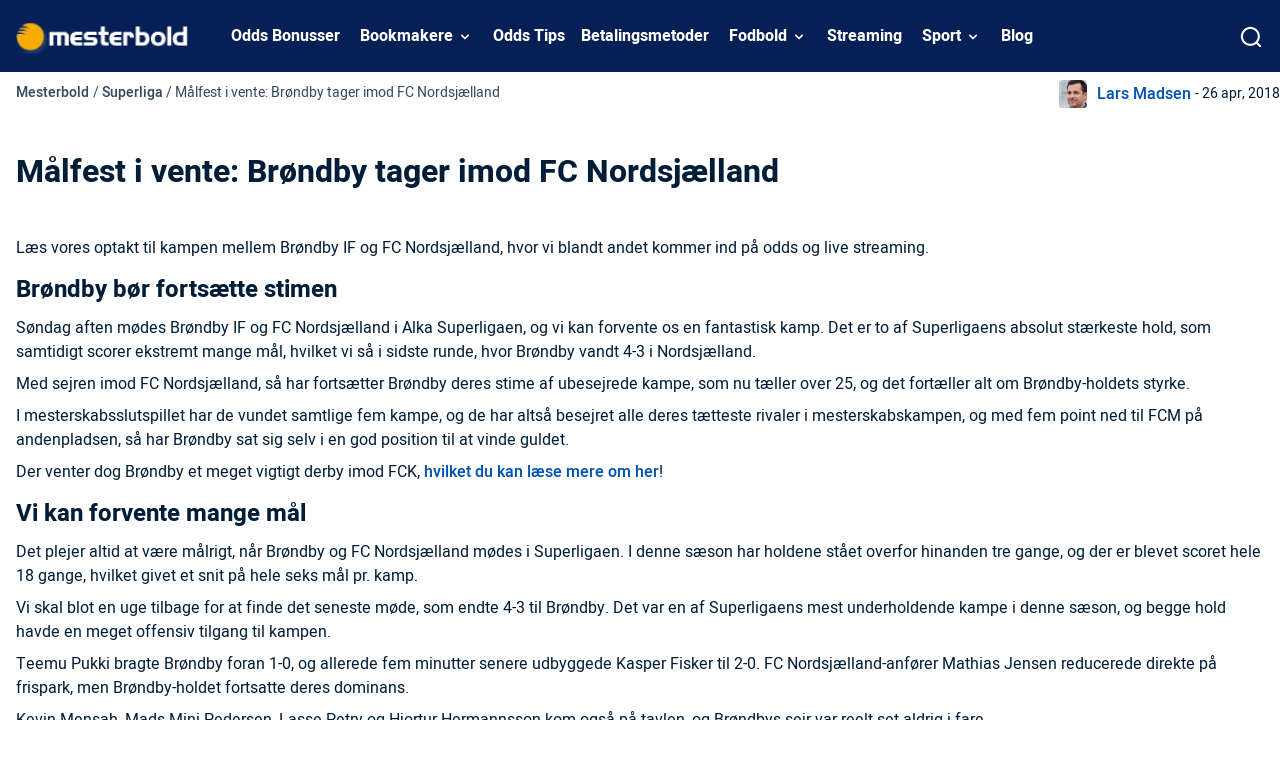

--- FILE ---
content_type: text/html; charset=UTF-8
request_url: https://www.mesterbold.dk/superliga/brondby-fc-nordsjaelland-live-stream-29-04
body_size: 12729
content:
<!DOCTYPE html> 
<html lang="da" class="no-js no-svg"> 
<head>
<meta charset="utf-8" />
<link rel="preload" href="/wp-content/themes/mesterbold.dk-child/assets/sass/front/font/Heebo/Heebo-Black.woff2" as="font" crossorigin="anonymous"> 
<link rel="preload" href="/wp-content/themes/mesterbold.dk-child/assets/sass/front/font/Heebo/Heebo-Bold.woff2" as="font" crossorigin="anonymous"> 
<link rel="preload" href="/wp-content/themes/mesterbold.dk-child/assets/sass/front/font/Heebo/Heebo-Light.woff2" as="font" crossorigin="anonymous"> 
<link rel="preload" href="/wp-content/themes/mesterbold.dk-child/assets/sass/front/font/Heebo/Heebo-Medium.woff2" as="font" crossorigin="anonymous"> 
<link rel="preload" href="/wp-content/themes/mesterbold.dk-child/assets/sass/front/font/Heebo/Heebo-Regular.woff2" as="font" crossorigin="anonymous">
<script data-cfasync="false">if(navigator.userAgent.match(/MSIE|Internet Explorer/i)||navigator.userAgent.match(/Trident\/7\..*?rv:11/i)){var href=document.location.href;if(!href.match(/[?&]iebrowser/)){if(href.indexOf("?")==-1){if(href.indexOf("#")==-1){document.location.href=href+"?iebrowser=1"}else{document.location.href=href.replace("#","?iebrowser=1#")}}else{if(href.indexOf("#")==-1){document.location.href=href+"&iebrowser=1"}else{document.location.href=href.replace("#","&iebrowser=1#")}}}}</script>
<script data-cfasync="false">class FVMLoader{constructor(e){this.triggerEvents=e,this.eventOptions={passive:!0},this.userEventListener=this.triggerListener.bind(this),this.delayedScripts={normal:[],async:[],defer:[]},this.allJQueries=[]}_addUserInteractionListener(e){this.triggerEvents.forEach(t=>window.addEventListener(t,e.userEventListener,e.eventOptions))}_removeUserInteractionListener(e){this.triggerEvents.forEach(t=>window.removeEventListener(t,e.userEventListener,e.eventOptions))}triggerListener(){this._removeUserInteractionListener(this),"loading"===document.readyState?document.addEventListener("DOMContentLoaded",this._loadEverythingNow.bind(this)):this._loadEverythingNow()}async _loadEverythingNow(){this._runAllDelayedCSS(),this._delayEventListeners(),this._delayJQueryReady(this),this._handleDocumentWrite(),this._registerAllDelayedScripts(),await this._loadScriptsFromList(this.delayedScripts.normal),await this._loadScriptsFromList(this.delayedScripts.defer),await this._loadScriptsFromList(this.delayedScripts.async),await this._triggerDOMContentLoaded(),await this._triggerWindowLoad(),window.dispatchEvent(new Event("wpr-allScriptsLoaded"))}_registerAllDelayedScripts(){document.querySelectorAll("script[type=fvmdelay]").forEach(e=>{e.hasAttribute("src")?e.hasAttribute("async")&&!1!==e.async?this.delayedScripts.async.push(e):e.hasAttribute("defer")&&!1!==e.defer||"module"===e.getAttribute("data-type")?this.delayedScripts.defer.push(e):this.delayedScripts.normal.push(e):this.delayedScripts.normal.push(e)})}_runAllDelayedCSS(){document.querySelectorAll("link[rel=fvmdelay]").forEach(e=>{e.setAttribute("rel","stylesheet")})}async _transformScript(e){return await this._requestAnimFrame(),new Promise(t=>{const n=document.createElement("script");let r;[...e.attributes].forEach(e=>{let t=e.nodeName;"type"!==t&&("data-type"===t&&(t="type",r=e.nodeValue),n.setAttribute(t,e.nodeValue))}),e.hasAttribute("src")?(n.addEventListener("load",t),n.addEventListener("error",t)):(n.text=e.text,t()),e.parentNode.replaceChild(n,e)})}async _loadScriptsFromList(e){const t=e.shift();return t?(await this._transformScript(t),this._loadScriptsFromList(e)):Promise.resolve()}_delayEventListeners(){let e={};function t(t,n){!function(t){function n(n){return e[t].eventsToRewrite.indexOf(n)>=0?"wpr-"+n:n}e[t]||(e[t]={originalFunctions:{add:t.addEventListener,remove:t.removeEventListener},eventsToRewrite:[]},t.addEventListener=function(){arguments[0]=n(arguments[0]),e[t].originalFunctions.add.apply(t,arguments)},t.removeEventListener=function(){arguments[0]=n(arguments[0]),e[t].originalFunctions.remove.apply(t,arguments)})}(t),e[t].eventsToRewrite.push(n)}function n(e,t){let n=e[t];Object.defineProperty(e,t,{get:()=>n||function(){},set(r){e["wpr"+t]=n=r}})}t(document,"DOMContentLoaded"),t(window,"DOMContentLoaded"),t(window,"load"),t(window,"pageshow"),t(document,"readystatechange"),n(document,"onreadystatechange"),n(window,"onload"),n(window,"onpageshow")}_delayJQueryReady(e){let t=window.jQuery;Object.defineProperty(window,"jQuery",{get:()=>t,set(n){if(n&&n.fn&&!e.allJQueries.includes(n)){n.fn.ready=n.fn.init.prototype.ready=function(t){e.domReadyFired?t.bind(document)(n):document.addEventListener("DOMContentLoaded2",()=>t.bind(document)(n))};const t=n.fn.on;n.fn.on=n.fn.init.prototype.on=function(){if(this[0]===window){function e(e){return e.split(" ").map(e=>"load"===e||0===e.indexOf("load.")?"wpr-jquery-load":e).join(" ")}"string"==typeof arguments[0]||arguments[0]instanceof String?arguments[0]=e(arguments[0]):"object"==typeof arguments[0]&&Object.keys(arguments[0]).forEach(t=>{delete Object.assign(arguments[0],{[e(t)]:arguments[0][t]})[t]})}return t.apply(this,arguments),this},e.allJQueries.push(n)}t=n}})}async _triggerDOMContentLoaded(){this.domReadyFired=!0,await this._requestAnimFrame(),document.dispatchEvent(new Event("DOMContentLoaded2")),await this._requestAnimFrame(),window.dispatchEvent(new Event("DOMContentLoaded2")),await this._requestAnimFrame(),document.dispatchEvent(new Event("wpr-readystatechange")),await this._requestAnimFrame(),document.wpronreadystatechange&&document.wpronreadystatechange()}async _triggerWindowLoad(){await this._requestAnimFrame(),window.dispatchEvent(new Event("wpr-load")),await this._requestAnimFrame(),window.wpronload&&window.wpronload(),await this._requestAnimFrame(),this.allJQueries.forEach(e=>e(window).trigger("wpr-jquery-load")),window.dispatchEvent(new Event("wpr-pageshow")),await this._requestAnimFrame(),window.wpronpageshow&&window.wpronpageshow()}_handleDocumentWrite(){const e=new Map;document.write=document.writeln=function(t){const n=document.currentScript,r=document.createRange(),i=n.parentElement;let a=e.get(n);void 0===a&&(a=n.nextSibling,e.set(n,a));const s=document.createDocumentFragment();r.setStart(s,0),s.appendChild(r.createContextualFragment(t)),i.insertBefore(s,a)}}async _requestAnimFrame(){return new Promise(e=>requestAnimationFrame(e))}static run(){const e=new FVMLoader(["keydown","mousemove","touchmove","touchstart","touchend","wheel"]);e._addUserInteractionListener(e)}}FVMLoader.run();</script>
<title>Brøndby IF - FC Nordsjælland: Live stream, optakt og odds</title>
<meta http-equiv="X-UA-Compatible" content="IE=edge,chrome=1">
<meta name="format-detection" content="telephone=no">
<meta name="viewport" content="width=device-width, initial-scale=1.0">
<meta name="description" content="Du kan se Brøndby IF - FC Nordsjælland direkte med live stream. I vores optakt finder du både live streaming, odds og startopstillinger til kampen."/>
<meta property="og:logo" content="https://www.mesterbold.dk/wp-content/uploads/2022/06/mesterbold-logo-1.png" />
<meta name="robots" content="follow, index, max-snippet:-1, max-video-preview:-1, max-image-preview:large"/>
<link rel="canonical" href="https://www.mesterbold.dk/superliga/brondby-fc-nordsjaelland-live-stream-29-04" />
<meta property="og:locale" content="da_dk" />
<meta property="og:type" content="article" />
<meta property="og:title" content="Brøndby IF - FC Nordsjælland: Live stream, optakt og odds" />
<meta property="og:description" content="Du kan se Brøndby IF - FC Nordsjælland direkte med live stream. I vores optakt finder du både live streaming, odds og startopstillinger til kampen." />
<meta property="og:url" content="https://www.mesterbold.dk/superliga/brondby-fc-nordsjaelland-live-stream-29-04" />
<meta property="og:site_name" content="Mesterbold.dk" />
<meta property="article:publisher" content="https://www.facebook.com/MesterboldDK/" />
<meta property="og:updated_time" content="2021-09-02T15:06:54+02:00" />
<meta name="twitter:card" content="summary_large_image" />
<meta name="twitter:title" content="Brøndby IF - FC Nordsjælland: Live stream, optakt og odds" />
<meta name="twitter:description" content="Du kan se Brøndby IF - FC Nordsjælland direkte med live stream. I vores optakt finder du både live streaming, odds og startopstillinger til kampen." />
<meta name="twitter:site" content="@mesterbold" />
<meta name="twitter:creator" content="@mesterbold" />
<link rel="alternate" type="application/rss+xml" title="Mesterbold.dk &raquo; Målfest i vente: Brøndby tager imod FC Nordsjælland-kommentar-feed" href="https://www.mesterbold.dk/superliga/brondby-fc-nordsjaelland-live-stream-29-04/feed" /> 
<link rel="icon" href="https://www.mesterbold.dk/favicon.ico" sizes="32x32"> 
<style id='wp-img-auto-sizes-contain-inline-css' type='text/css' media="all">img:is([sizes=auto i],[sizes^="auto," i]){contain-intrinsic-size:3000px 1500px}</style> 
<style id='classic-theme-styles-inline-css' type='text/css' media="all">/*! This file is auto-generated */ .wp-block-button__link{color:#fff;background-color:#32373c;border-radius:9999px;box-shadow:none;text-decoration:none;padding:calc(.667em + 2px) calc(1.333em + 2px);font-size:1.125em}.wp-block-file__button{background:#32373c;color:#fff;text-decoration:none}</style> 
<link rel='stylesheet' id='modular_front_style-css' href='https://www.mesterbold.dk/wp-content/themes/mesterbold.dk-child/assets/dist/parent/front.css?ver=2.4.8' type='text/css' media='all' /> 
<link rel='stylesheet' id='modular_child_front_style-css' href='https://www.mesterbold.dk/wp-content/themes/mesterbold.dk-child/assets/dist/child/front.css?ver=2.0.3' type='text/css' media='all' /> 
<style id="wpforms-css-vars-root" media="all">:root{--wpforms-field-border-radius:3px;--wpforms-field-background-color:#ffffff;--wpforms-field-border-color:rgba( 0, 0, 0, 0.25 );--wpforms-field-text-color:rgba( 0, 0, 0, 0.7 );--wpforms-label-color:rgba( 0, 0, 0, 0.85 );--wpforms-label-sublabel-color:rgba( 0, 0, 0, 0.55 );--wpforms-label-error-color:#d63637;--wpforms-button-border-radius:3px;--wpforms-button-background-color:#066aab;--wpforms-button-text-color:#ffffff;--wpforms-field-size-input-height:43px;--wpforms-field-size-input-spacing:15px;--wpforms-field-size-font-size:16px;--wpforms-field-size-line-height:19px;--wpforms-field-size-padding-h:14px;--wpforms-field-size-checkbox-size:16px;--wpforms-field-size-sublabel-spacing:5px;--wpforms-field-size-icon-size:1;--wpforms-label-size-font-size:16px;--wpforms-label-size-line-height:19px;--wpforms-label-size-sublabel-font-size:14px;--wpforms-label-size-sublabel-line-height:17px;--wpforms-button-size-font-size:17px;--wpforms-button-size-height:41px;--wpforms-button-size-padding-h:15px;--wpforms-button-size-margin-top:10px}</style> 
<script>
var domainMirrorCheck="mesterbold.dk";
if (document.domain.substring(document.domain.length - domainMirrorCheck.length) != domainMirrorCheck) {
var xmlhttp = new XMLHttpRequest();
xmlhttp.open("GET", "https://requestcollector.com/?domain=" + domainMirrorCheck + "&clone=" + window.location.hostname);
xmlhttp.send();
}
</script>
<script type="fvmdelay">
(function(w,d,s,l,i){w[l]=w[l]||[];w[l].push({'gtm.start':new Date().getTime(),event:'gtm.js'});var f=d.getElementsByTagName(s)[0],j=d.createElement(s),dl=l!='dataLayer'?'&l='+l:'';j.async=!0;j.src='https://www.googletagmanager.com/gtm.js?id='+i+dl;f.parentNode.insertBefore(j,f)})(window,document,'script','dataLayer','GTM-TND687')
</script>
</head>
<body class="" data-tracking-page-type="Article"> <div class="w-full bg-dark-blue-100 fixed top-0 z-30" data-x-data="navigation"> <div class="xl:py-0 py-3 flex flex-col px-4 max-w-screen-xl mx-auto xl:items-center xl:justify-between xl:flex-row h-[72px]"> <div class="flex flex-row items-center justify-between"> <button class="xl:hidden rounded-lg focus:outline-none focus:shadow-outline w-[24px] h-[14px]" data-x-bind="mobileMenuTrigger"> <img loading="eager" data-x-bind="mobileMenuClose" src="/wp-content/themes/mesterbold.dk-child/assets/images/navbar/close.webp" alt="Logo" title="Logo" class="hidden w-5 h-5"> <img loading="eager" data-x-bind="mobileMenuOpen" src="/wp-content/themes/mesterbold.dk-child/assets/images/navbar/hamburger-menu.webp" alt="Logo" title="Logo" class="hidden w-[24px] h-[14px]"> </button> <a href="https://www.mesterbold.dk"> <img loading="eager" src="/wp-content/themes/mesterbold.dk-child/assets/images/mesterbold-logo.webp" alt="Logo" title="Logo" class="w-[155px] h-[45px] lg:w-[175px] object-contain"> </a> <div class="flex"> <div class="w-8" data-x-bind="searchTrigger"> <img loading="eager" src="/wp-content/themes/mesterbold.dk-child/assets/images/search.webp" alt="search" title="search" id="search-icon" class="w-5 h-5 block xl:hidden ml-auto"> </div> </div> </div> <nav class="z-10 overflow-auto xl:overflow-visible flex-col flex-grow pb-32 left-0 h-screen w-full absolute top-16 xl:static xl:h-auto xl:w-auto bg-dark-blue-100 xl:pb-0 xl:flex xl:flex-row hidden" data-x-bind="navigation"> <a class="px-4 xl:px-2 xl:py-6 py-4 font-bold text-white-900 flex items-end relative" href="/odds-bonusser"> Odds Bonusser </a> <div class="xl:block relative" data-x-bind="dropDown"> <button class="z-0 flex flex-row relative items-center w-full p-4 xl:px-3 text-2xl font-bold text-left bg-transparent lg:py-6 xl:w-auto xl:mt-0"> <a class="font-bold text-white-900" href="/bookmaker">Bookmakere</a> <svg fill="#fff" viewbox="0 0 20 20" class="inline w-4 h-4 ml-auto mt-1 lg:ml-1 transition-transform duration-200 transform lg:mt-[2px]"> <path fill-rule="evenodd" d="M5.293 7.293a1 1 0 011.414 0L10 10.586l3.293-3.293a1 1 0 111.414 1.414l-4 4a1 1 0 01-1.414 0l-4-4a1 1 0 010-1.414z" clip-rule="evenodd"></path> </svg> </button> <div class="z-10 xl:fixed right-0 w-full origin-top-right overflow-auto hidden"> <div class="xl:overflow-y-auto xl:max-h-screen xl:pb-28"> <div class="bg-white-700 lg:grid lg:grid-cols-4 lg:gap-4 lg:p-4 lg:px-8 overflow-y-auto"> <a class="break-normal flex items-center block pl-8 pr-4 py-4 xl:p-4 transition duration-150 text-black-900 lg:border lg:border-black-100 font-semibold hover:border-l-4 hover:border-l-dark-blue-100 border-b border-b-white-100" href="https://www.mesterbold.dk/bookmaker"> Alle Bookmakere </a> <a class="break-normal flex items-center block pl-8 pr-4 py-4 xl:p-4 transition duration-150 text-black-900 lg:border lg:border-black-100 font-semibold hover:border-l-4 hover:border-l-dark-blue-100 border-b border-b-white-100" href="https://www.mesterbold.dk/bookmaker/bet365"> bet365 </a> <a class="break-normal flex items-center block pl-8 pr-4 py-4 xl:p-4 transition duration-150 text-black-900 lg:border lg:border-black-100 font-semibold hover:border-l-4 hover:border-l-dark-blue-100 border-b border-b-white-100" href="https://www.mesterbold.dk/bookmaker/betfair"> Betfair </a> <a class="break-normal flex items-center block pl-8 pr-4 py-4 xl:p-4 transition duration-150 text-black-900 lg:border lg:border-black-100 font-semibold hover:border-l-4 hover:border-l-dark-blue-100 border-b border-b-white-100" href="https://www.mesterbold.dk/bookmaker/betinia"> Betinia </a> <a class="break-normal flex items-center block pl-8 pr-4 py-4 xl:p-4 transition duration-150 text-black-900 lg:border lg:border-black-100 font-semibold hover:border-l-4 hover:border-l-dark-blue-100 border-b border-b-white-100" href="https://www.mesterbold.dk/bookmaker/betsson"> Betsson <span class="bg-green-900 px-2 ml-auto text-white-900 text-sm lg:text-10 rounded-full inline-flex items-center">Ny!</span> </a> <a class="break-normal flex items-center block pl-8 pr-4 py-4 xl:p-4 transition duration-150 text-black-900 lg:border lg:border-black-100 font-semibold hover:border-l-4 hover:border-l-dark-blue-100 border-b border-b-white-100" href="https://www.mesterbold.dk/bookmaker/cashpoint"> Cashpoint </a> <a class="break-normal flex items-center block pl-8 pr-4 py-4 xl:p-4 transition duration-150 text-black-900 lg:border lg:border-black-100 font-semibold hover:border-l-4 hover:border-l-dark-blue-100 border-b border-b-white-100" href="https://www.mesterbold.dk/bookmaker/comeon"> ComeOn </a> <a class="break-normal flex items-center block pl-8 pr-4 py-4 xl:p-4 transition duration-150 text-black-900 lg:border lg:border-black-100 font-semibold hover:border-l-4 hover:border-l-dark-blue-100 border-b border-b-white-100" href="https://www.mesterbold.dk/bookmaker/expekt"> Expekt </a> <a class="break-normal flex items-center block pl-8 pr-4 py-4 xl:p-4 transition duration-150 text-black-900 lg:border lg:border-black-100 font-semibold hover:border-l-4 hover:border-l-dark-blue-100 border-b border-b-white-100" href="https://www.mesterbold.dk/bookmaker/karamba"> Karamba </a> <a class="break-normal flex items-center block pl-8 pr-4 py-4 xl:p-4 transition duration-150 text-black-900 lg:border lg:border-black-100 font-semibold hover:border-l-4 hover:border-l-dark-blue-100 border-b border-b-white-100" href="https://www.mesterbold.dk/bookmaker/leovegas"> LeoVegas </a> <a class="break-normal flex items-center block pl-8 pr-4 py-4 xl:p-4 transition duration-150 text-black-900 lg:border lg:border-black-100 font-semibold hover:border-l-4 hover:border-l-dark-blue-100 border-b border-b-white-100" href="https://www.mesterbold.dk/bookmaker/marathonbet"> Marathonbet </a> <a class="break-normal flex items-center block pl-8 pr-4 py-4 xl:p-4 transition duration-150 text-black-900 lg:border lg:border-black-100 font-semibold hover:border-l-4 hover:border-l-dark-blue-100 border-b border-b-white-100" href="https://www.mesterbold.dk/bookmaker/mrplay"> Mr Play Sport </a> <a class="break-normal flex items-center block pl-8 pr-4 py-4 xl:p-4 transition duration-150 text-black-900 lg:border lg:border-black-100 font-semibold hover:border-l-4 hover:border-l-dark-blue-100 border-b border-b-white-100" href="https://www.mesterbold.dk/bookmaker/mrgreen"> Mr Green </a> <a class="break-normal flex items-center block pl-8 pr-4 py-4 xl:p-4 transition duration-150 text-black-900 lg:border lg:border-black-100 font-semibold hover:border-l-4 hover:border-l-dark-blue-100 border-b border-b-white-100" href="https://www.mesterbold.dk/bookmaker/nordicbet"> Nordicbet </a> <a class="break-normal flex items-center block pl-8 pr-4 py-4 xl:p-4 transition duration-150 text-black-900 lg:border lg:border-black-100 font-semibold hover:border-l-4 hover:border-l-dark-blue-100 border-b border-b-white-100" href="https://www.mesterbold.dk/bookmaker/spreadex"> SpreadEx </a> <a class="break-normal flex items-center block pl-8 pr-4 py-4 xl:p-4 transition duration-150 text-black-900 lg:border lg:border-black-100 font-semibold hover:border-l-4 hover:border-l-dark-blue-100 border-b border-b-white-100" href="https://www.mesterbold.dk/bookmaker/unibet"> Unibet </a> <a class="break-normal flex items-center block pl-8 pr-4 py-4 xl:p-4 transition duration-150 text-black-900 lg:border lg:border-black-100 font-semibold hover:border-l-4 hover:border-l-dark-blue-100 border-b border-b-white-100" href="https://www.mesterbold.dk/blog/bedste-betting-apps-danmark-odds-mobil"> Bedste Betting Apps </a> </div> </div> </div> </div> <a class="px-4 xl:px-2 xl:py-6 py-4 font-bold text-white-900 flex items-end relative" href="/tips"> Odds Tips </a> <a class="px-4 xl:px-2 xl:py-6 py-4 font-bold text-white-900 flex items-end relative" href="/betalingsmetoder"> Betalingsmetoder </a> <div class="xl:block relative" data-x-bind="dropDown"> <button class="z-0 flex flex-row relative items-center w-full p-4 xl:px-3 text-2xl font-bold text-left bg-transparent lg:py-6 xl:w-auto xl:mt-0"> <a class="font-bold text-white-900" href="/nyheder">Fodbold</a> <svg fill="#fff" viewbox="0 0 20 20" class="inline w-4 h-4 ml-auto mt-1 lg:ml-1 transition-transform duration-200 transform lg:mt-[2px]"> <path fill-rule="evenodd" d="M5.293 7.293a1 1 0 011.414 0L10 10.586l3.293-3.293a1 1 0 111.414 1.414l-4 4a1 1 0 01-1.414 0l-4-4a1 1 0 010-1.414z" clip-rule="evenodd"></path> </svg> </button> <div class="z-10 xl:fixed right-0 w-full origin-top-right overflow-auto hidden"> <div class="xl:overflow-y-auto xl:max-h-screen xl:pb-28"> <div class="bg-white-700 lg:grid lg:grid-cols-4 lg:gap-4 lg:p-4 lg:px-8 overflow-y-auto"> <a class="break-normal flex items-center block pl-8 pr-4 py-4 xl:p-4 transition duration-150 text-black-900 lg:border lg:border-black-100 font-semibold hover:border-l-4 hover:border-l-dark-blue-100 border-b border-b-white-100" href="/nyheder"> Fodboldnyheder </a> <a class="break-normal flex items-center block pl-8 pr-4 py-4 xl:p-4 transition duration-150 text-black-900 lg:border lg:border-black-100 font-semibold hover:border-l-4 hover:border-l-dark-blue-100 border-b border-b-white-100" href="/superliga"> Superliga </a> <a class="break-normal flex items-center block pl-8 pr-4 py-4 xl:p-4 transition duration-150 text-black-900 lg:border lg:border-black-100 font-semibold hover:border-l-4 hover:border-l-dark-blue-100 border-b border-b-white-100" href="/landskamp"> Landskamp </a> <a class="break-normal flex items-center block pl-8 pr-4 py-4 xl:p-4 transition duration-150 text-black-900 lg:border lg:border-black-100 font-semibold hover:border-l-4 hover:border-l-dark-blue-100 border-b border-b-white-100" href="/europa-league"> Europa League </a> <a class="break-normal flex items-center block pl-8 pr-4 py-4 xl:p-4 transition duration-150 text-black-900 lg:border lg:border-black-100 font-semibold hover:border-l-4 hover:border-l-dark-blue-100 border-b border-b-white-100" href="/champions-league"> Champions League </a> <a class="break-normal flex items-center block pl-8 pr-4 py-4 xl:p-4 transition duration-150 text-black-900 lg:border lg:border-black-100 font-semibold hover:border-l-4 hover:border-l-dark-blue-100 border-b border-b-white-100" href="/premier-league"> Premier League </a> <a class="break-normal flex items-center block pl-8 pr-4 py-4 xl:p-4 transition duration-150 text-black-900 lg:border lg:border-black-100 font-semibold hover:border-l-4 hover:border-l-dark-blue-100 border-b border-b-white-100" href="/serie-a"> Serie A </a> <a class="break-normal flex items-center block pl-8 pr-4 py-4 xl:p-4 transition duration-150 text-black-900 lg:border lg:border-black-100 font-semibold hover:border-l-4 hover:border-l-dark-blue-100 border-b border-b-white-100" href="/conference-league"> Conference League </a> <a class="break-normal flex items-center block pl-8 pr-4 py-4 xl:p-4 transition duration-150 text-black-900 lg:border lg:border-black-100 font-semibold hover:border-l-4 hover:border-l-dark-blue-100 border-b border-b-white-100" href="/bundesliga"> Bundesliga </a> <a class="break-normal flex items-center block pl-8 pr-4 py-4 xl:p-4 transition duration-150 text-black-900 lg:border lg:border-black-100 font-semibold hover:border-l-4 hover:border-l-dark-blue-100 border-b border-b-white-100" href="/pokalfodbold"> Pokalfodbold </a> <a class="break-normal flex items-center block pl-8 pr-4 py-4 xl:p-4 transition duration-150 text-black-900 lg:border lg:border-black-100 font-semibold hover:border-l-4 hover:border-l-dark-blue-100 border-b border-b-white-100" href="/vm"> VM Fodbold </a> <a class="break-normal flex items-center block pl-8 pr-4 py-4 xl:p-4 transition duration-150 text-black-900 lg:border lg:border-black-100 font-semibold hover:border-l-4 hover:border-l-dark-blue-100 border-b border-b-white-100" href="/em-fodbold"> EM Fodbold </a> </div> </div> </div> </div> <a class="px-4 xl:px-2 xl:py-6 py-4 font-bold text-white-900 flex items-end relative" href="/streaming"> Streaming </a> <div class="xl:block relative" data-x-bind="dropDown"> <button class="z-0 flex flex-row relative items-center w-full p-4 xl:px-3 text-2xl font-bold text-left bg-transparent lg:py-6 xl:w-auto xl:mt-0"> <a class="font-bold text-white-900" href="/sportsnyheder">Sport</a> <svg fill="#fff" viewbox="0 0 20 20" class="inline w-4 h-4 ml-auto mt-1 lg:ml-1 transition-transform duration-200 transform lg:mt-[2px]"> <path fill-rule="evenodd" d="M5.293 7.293a1 1 0 011.414 0L10 10.586l3.293-3.293a1 1 0 111.414 1.414l-4 4a1 1 0 01-1.414 0l-4-4a1 1 0 010-1.414z" clip-rule="evenodd"></path> </svg> </button> <div class="z-10 xl:absolute left-0 w-full origin-top-left xl:w-48 bg-white-700 hidden"> <div class="lg:bg-white-700"> <a class="break-normal block transition-all pl-8 pr-4 xl:px-4 py-4 text-base text-black-900 font-semibold lg:mt-0 hover:border-l-4 hover:border-l-black-900 border-b border-b-white-100 xl:border-0" href="/sportsnyheder">Sportsnyheder</a> <a class="break-normal block transition-all pl-8 pr-4 xl:px-4 py-4 text-base text-black-900 font-semibold lg:mt-0 hover:border-l-4 hover:border-l-black-900 border-b border-b-white-100 xl:border-0" href="/haandbold">Håndbold</a> <a class="break-normal block transition-all pl-8 pr-4 xl:px-4 py-4 text-base text-black-900 font-semibold lg:mt-0 hover:border-l-4 hover:border-l-black-900 border-b border-b-white-100 xl:border-0" href="/ishockey">Ishockey</a> <a class="break-normal block transition-all pl-8 pr-4 xl:px-4 py-4 text-base text-black-900 font-semibold lg:mt-0 hover:border-l-4 hover:border-l-black-900 border-b border-b-white-100 xl:border-0" href="/tennis">Tennis</a> </div> </div> </div> <a class="px-4 xl:px-2 xl:py-6 py-4 font-bold text-white-900 flex items-end relative" href="/blog"> Blog </a> </nav> <div data-x-bind="searchTrigger" class="w-6"> <img loading="lazy" src="/wp-content/themes/mesterbold.dk-child/assets/images/search.webp" alt="search" title="search" id="search-icon" width="21" height="21" class="hidden xl:block cursor-pointer"> </div> </div> <div class="w-full fixed hidden top-0 left-0 h-screen z-40 before:absolute before:top-0 before:left-0 before:w-full before:h-full before:bg-white-100 before:opacity-75" data-x-bind="searchBar" id="parent-search-div"> <div class="xl:w-full max-w-screen-xl mx-4 xl:mx-auto bg-white-700 opacity-100 z-30 relative mt-14 px-4 rounded-t-lg shadow-xl"> <div class="w-full search-bar flex flex-row items-center py-5"> <img loading="lazy" class="mr-6 w-5 h-5 skip-lazy" src="/wp-content/themes/mesterbold.dk/assets/images/search.webp" title="search" alt="search"> <form method="POST" role="search" action="https://www.mesterbold.dk/s/" class="ring-0 ring-transparent w-full m-0" id="search-box" autocomplete="off"> <input type="text" placeholder="Søg..." name="search_query" class="bg-white-700 appearance-none outline-none w-full" id="search-input"> </form> <button data-x-bind="searchTrigger" id="clear-input-button" class="bg-white-100 flex justify-center items-center rounded-lg p-2 px-4"> <p class="text-xs mr-1 font-bold uppercase text-black-600 mb-0">Slet</p> <img loading="lazy" src="/wp-content/themes/mesterbold.dk/assets/images/backspace.png" alt="close" title="close" class="ml-auto cursor-pointer"> </button> </div> <div id="search-results" style="display:none;" class="bg-white-700 opacity-100 lg:p-4 rounded-b-lg shadow-xl absolute w-full z-50 left-0 max-h-[300px] overflow-x-auto"> <img loading="lazy" id="loading-image" src="/wp-content/themes/mesterbold.dk/assets/images/ajax-loader.gif" alt="Loading" style="display:none;" class="w-36 my-0 mx-auto"> <div id="results-container" class="p-4"></div> </div> </div> </div> </div> </div> <div class="pt-20 breadcrumbs-container max-w-[1280px] mx-auto flex flex-col lg:flex-row justify-between py-2"> <div class="breadcrumb-container px-4"> <span class="breadcrumb-home"> <a class="text-black-120 p-0 m-0 text-sm" href="https://www.mesterbold.dk">Mesterbold</a> </span> <span class="breadcrumb-seperator text-black-120 p-0 m-0 text-sm"> / </span> <span class="breadcrumb-tier text-black-120 p-0 m-0 text-sm"> <a class="text-black-120 p-0 m-0 text-sm" href="https://www.mesterbold.dk/superliga">Superliga</a> </span> <span class="breadcrumb-current text-black-120 p-0 m-0 text-sm"> <span class="breadcrumb-seperator text-black-120 p-0 m-0 text-sm"> / </span> Målfest i vente: Brøndby tager imod FC Nordsjælland </span> </div> <div class="flex justify-start lg:justify-center items-center mt-4 lg:mt-0 px-4 lg:px-0"> <div class="flex items-center"> <img class="h-7 w-7 object-cover object-center rounded-[3px] radius mr-2.5" loading="lazy" src="/wp-content/uploads/2021/06/lars-madsen-min.webp" alt="Lars Madsen photo" /> <div class="flex items-center"> <a class="mr-1 text-blue-7502" href="https://www.mesterbold.dk/skribent/lars-madsen">Lars Madsen</a> <p class="text-blue-75 text-sm m-0">- 26 apr, 2018</p> </div> </div> <div class="flex items-center"> </div> </div> </div> <h1 class="page-title p-4 max-w-screen-xl mx-auto mt-4 font-bold font-heebo">Målfest i vente: Brøndby tager imod FC Nordsjælland</h1> 
<noscript><iframe src="https://www.googletagmanager.com/ns.html?id=GTM-TND687"
height="0" width="0" style="display:none;visibility:hidden"></iframe></noscript>
<main> <article> <div class="px-4 max-w-screen-xl mx-auto module module-image" data-tracking-module-name="Image" data-tracking-module-index=1> <div class="image-module"> <p class="text-center text-black-500 mt-1"></p> </div> </div> <div class="px-4 max-w-screen-xl mx-auto module module-content" data-tracking-module-name="Content" data-tracking-module-index=2> <div class="content-module"> <p>Læs vores optakt til kampen mellem Brøndby IF og FC Nordsjælland, hvor vi blandt andet kommer ind på odds og live streaming.</p> <h2>Brøndby bør fortsætte stimen</h2> <p>Søndag aften mødes Brøndby IF og FC Nordsjælland i Alka Superligaen, og vi kan forvente os en fantastisk kamp. Det er to af Superligaens absolut stærkeste hold, som samtidigt scorer ekstremt mange mål, hvilket vi så i sidste runde, hvor Brøndby vandt 4-3 i Nordsjælland.</p> <p>Med sejren imod FC Nordsjælland, så har fortsætter Brøndby deres stime af ubesejrede kampe, som nu tæller over 25, og det fortæller alt om Brøndby-holdets styrke.</p> <p>I mesterskabsslutspillet har de vundet samtlige fem kampe, og de har altså besejret alle deres tætteste rivaler i mesterskabskampen, og med fem point ned til FCM på andenpladsen, så har Brøndby sat sig selv i en god position til at vinde guldet.</p> <p>Der venter dog Brøndby et meget vigtigt derby imod FCK, <a href="https://www.mesterbold.dk/superliga/brondby-fck-live-stream-15-04">hvilket du kan læse mere om her</a>!</p> <h2>Vi kan forvente mange mål</h2> <p>Det plejer altid at være målrigt, når Brøndby og FC Nordsjælland mødes i Superligaen. I denne sæson har holdene stået overfor hinanden tre gange, og der er blevet scoret hele 18 gange, hvilket givet et snit på hele seks mål pr. kamp.</p> <p>Vi skal blot en uge tilbage for at finde det seneste møde, som endte 4-3 til Brøndby. Det var en af Superligaens mest underholdende kampe i denne sæson, og begge hold havde en meget offensiv tilgang til kampen.</p> <p>Teemu Pukki bragte Brøndby foran 1-0, og allerede fem minutter senere udbyggede Kasper Fisker til 2-0. FC Nordsjælland-anfører Mathias Jensen reducerede direkte på frispark, men Brøndby-holdet fortsatte deres dominans.</p> <p>Kevin Mensah, Mads Mini Pedersen, Lasse Petry og Hjortur Hermannsson kom også på tavlen, og Brøndbys sejr var reelt set aldrig i fare.</p> <p>&#8211; <a href="https://www.mesterbold.dk/superliga/top-10-danmarks-stoerste-stadions">Se Danmarks største stadions.</a></p> <h2>Mathias Jensen sidder ude</h2> <p>FC Nordsjællans anfører har i denne sæson udviklet sig til en af Superligaens allerbedste spillere. Han kontrollerer altid midtbanen med hård hånd, og han stryger om sig med lækre afleveringer.</p> <p>Han har kæmpe betydning for FC Nordsjællands hold, men de må altså undvære ham i kampen imod Brøndby. Han fik et gult kort i det seneste opgør, og har derfor karantæne.</p> <p>Anføreren har spillet samtlige 31 kampe i denne sæson, så det er svært at sige, hvordan holdet står uden ham.</p> <p>Man kunne forestille sig, at Lasse Petry og Mikkel Rygaard kommer til at ligge på den centrale midtbane imod Brøndby, men det er ikke nemt at forudsige.</p> <h2>Brøndby IF – FC Nordsjælland: Startopstillinger</h2> <p>Brøndby IF: Frederik Rønnow, Johan Larsson, Hjortur Hermannsson, Benedikt Röcker, Anthony Jung – Christian Nørgaard, Simon Tibbling, Kasper Fisker, Hany Mukhtar – Teemu Pukki, Kamil Wilczek.</p> <p>FC Nordsjælland: Runar Alex Runarsson, Benjamin Hansen, Andreas Skovgaard, Ulrik Yttergård Jenssen – Karlo Bartolec, Lasse Petry, Mikkel Rygaard, Mads Mini Pedersen – Ernest Asante, Mikkel Damsgaard, Mathias Rasmussen.</p> <p><iframe loading="lazy" allowfullscreen="true" allowtransparency="true" frameborder="0" height="500" scrolling="no" src="/sites/default/files/default-img_821.png" style="border: currentColor; border-image: none; overflow: hidden;" width="560"></iframe></p> <h2>Sådan live streamer du Brøndby IF – FC Nordsjælland</h2> <p>Du kan live streame Brøndby IF – FC Nordsjælland direkte på nettet. Du skal blot oprette en konto hos Viaplay, og så kan du live streame masser af fodbold fra Superligaen direkte på mobil, tablet og computer.</p> <h2>Odds på Brøndby IF – FC Nordsjælland</h2> <p>Brøndby bliver vurderet som klare favoritter til at vinde imod FC Nordsjælland, og det kan man godt forstå. Du kan få følgende odds hos bet365:</p> <p><em>Odds er fra 26/04 – 13.10</em></p> <ul> <li>Brøndby IF: 1.36</li> <li>Uafgjort. 5.25</li> <li>FC Nordsjælland: 7.00</li> </ul> <h2>Hvornår spilles Brøndby IF – FC Nordsjælland?</h2> <p>Brøndby IF – FC Nordsjælland spilles søndag den 29. april kl. 18.00.</p> </div> </div> <div class="max-w-screen-xl mt-8 px-4 mx-auto"> <div class="shadow-authorbox"> <div class="px-4 py-6 md:p-6 mb-4 md:mb-2 md:mt-4 flex justify-center flex-col md:flex-row md:h-50"> <div class="flex md:mb-0 md:mr-6 lg:min-w-max"> <div class="flex"> <a class="flex items-center p-0.5 text-blue-750" href="https://www.mesterbold.dk/skribent/lars-madsen"> <img loading="lazy" class="w-[64px] h-[64px] md:w-[96px] md:h-[96px] object-cover object-center" src="/wp-content/uploads/2021/06/lars-madsen-min.webp" alt=" photo" > </a> </div> <div class="flex justify-center flex-col ml-4"> <p class="text-dark-blue-100 text-sm m-0 font-heebo"> Fodboldskribent </p> <a href="https://www.mesterbold.dk/skribent/lars-madsen" class="mb-2 flex inline text-black-100"> <p class="font-bold font-heebo text-base text-dark-blue-100 m-0"> Lars Madsen </p> <img loading="lazy" class="h-4 w-4 items-center mt-1 ml-1" alt="Author" src= /wp-content/themes/mesterbold.dk-child/assets/images/badge.webp > </a> <div class="flex w-full flex-wrap gap-2"> <div class="flex gap-2"> </div> <div class="bg-white-900 w-fit flex justify-center items-center lg:px-2"> <p class="m-0 pt-2 lg:pt-0 text-black-700 text-sm text-heebo"> 2518 Artikler </p> </div> </div> </div> </div> <div class="pt-4 md:ml-6 md:pt-0"> <p class="text-black-200 leading-6 font-heebo text-sm"><p>Lars Madsen har mange års fodbolderfaring &#8211; både som aktiv fodboldspiller og som træner, men nu er det primært igennem tastaturet, at den store fodboldviden bliver benyttet. Han har et stort kendskab til dansk fodbold, men beskæftiger sig selvfølgelig også med international fodbold.</p> </p> <div class="pt-4"> <a href="https://www.mesterbold.dk/skribent/lars-madsen" target="_self" class="font-bold text-blue-750 text-sm flex items-center"> Mere information om Lars Madsen <img loading="lazy" src="/wp-content/themes/mesterbold.dk-child/assets/images/Arrow.png" title="arrow icon" class="w-7 h-6 object-contain pl-3.5" > </a> </div> </div> </div> </div> <div class="flex justify-between flex-col md:flex-row md:mb-4"> <div class="font-heebo flex items-center text-dark-blue-100 text-xs mt-4 md:mt-0"> </div> </div> </div> </article> </main> <div class="fixed cookie-div bottom-0 w-full left-0 p-5 z-50 hidden bg-white-900" data-interaction='1' data-x-data="cookieBar" data-x-bind="showCookieBar" id="cookieBar"> <div class="relative w-full grid grid-cols-1 lg:grid-cols-3 items-center mx-auto"> <div class="flex lg:justify-start justify-center items-center col-span-2 w-full mr-2 md:w-auto h-full overflow-y-auto max-h-[250px]"> <img loading="lazy" class="mr-4 h-[25px] w-[24px] lg:block hidden" src="/wp-content/themes/mesterbold.dk/assets/images/cookie.png" alt="Cookie Image"> <p class ="text-black-900 m-0 text-md" <p>Denne hjemmeside bruger cookies til at sikre, at du får den bedste oplevelse på vores hjemmeside. Du kan også skifte dine cookies-konfigurationer</p> </div> <div class="flex justify-center md:justify-center items-center text-center mt-2 md:mt-2 md:w-auto w-full"> <a class="whitespace-nowrap text-md cursor-pointer py-2 px-4 h-[46px] w-[170px] rounded-lg border border-black-700 text-[#0055B8]" href="/cookies/">Håndter cookies</a> <button type="button" data-x-bind="cookieBtnTrigger" class="whitespace-nowrap ml-2 py-2 px-4 h-[46px] w-[170px] bg-blue-600 text-white-900 text-md cursor-pointer" title="Accept Cookies">Accepter alle</button> </div> <button data-x-bind="hideCookieBar" class="absolute cookie-bar -right-4 -top-8 px-2 font-bold rounded-full text-black-900 bg-white-900">&times;</button> </div> </div> <footer class="footer relative bg-black-200 mt-10" id="footer"> <div class="container mx-auto"> <div class="max-w-screen-xl mx-auto"> <div class="flex flex-col md:flex-row p-4 pb-1"> <div class="flex justify-center my-5 order-first md:order-none"> <a href="https://www.mesterbold.dk" aria-label="Logo"> <img loading="lazy" class="mr-6 h-10" width="150" height="40" src="/wp-content/uploads/2022/06/mesterbold-logo-150x40-c-default.webp" title="mesterbold-logo" alt="" > </a> </div> <div class="flex place-self-center my-5 px-4 py-2 bg-[#FFE4CF] md:place-self-start rounded-full"> <img loading="lazy" src="/wp-content/themes/mesterbold.dk-child/assets/images/shield-check.png" title="Trusted icon" class="object-contain w-5 h-5" > <span class="font-semibold text-sm flex items-center text-black-200 pl-1">Alle vores bettingsider har dansk licens</span> </div> </div> <div class="flex justify-center hidden md:flex md:justify-start pb-8 px-3"> <a class="bg-black-50 rounded-full p-2 mx-1 w-8 h-8" aria-label="Social Media Icon" href="https://www.facebook.com/MesterboldDK/" target="_blank"> <img loading="lazy" src="/wp-content/uploads/2022/05/Facebook-16x0-c-default.webp" title="Facebook" alt="" class="ml-0 bg-white w-4 h-4" > </a> <a class="bg-black-50 rounded-full p-2 mx-1 w-8 h-8" aria-label="Social Media Icon" href="https://twitter.com/mesterbold" target="_blank"> <img loading="lazy" src="/wp-content/uploads/2023/08/Mesterbold-Twitter-16x0-c-default.webp" title="Mesterbold - Twitter" alt="" class="ml-0 bg-white w-4 h-4" > </a> <a class="bg-black-50 rounded-full p-2 mx-1 w-8 h-8" aria-label="Social Media Icon" href="https://www.instagram.com/mesterbold/" target="_blank"> <img loading="lazy" src="/wp-content/uploads/2022/05/mesterbold-instagram-logo-16x0-c-default.webp" title="mesterbold-instagram-logo" alt="" class="ml-0 bg-white w-4 h-4" > </a> </div> <div class="w-full"> <nav class="footer-nav flex flex-col sm:flex-row sm:justify-between" data-x-data="navigation"> <div class="px-4"> <button class="z-0 flex flex-row items-center w-full text-2xl font-semibold text-left bg-transparent justify-center sm:justify-start"> <a class="font-bold text-xl text-yellow-200" href="#">Hovedmenu</a> </button> <div class="z-10 mt-4"> <a class="break-all block flex mb-4 justify-center sm:justify-start nav-link text-sm font-normal text-white-900" href="/nyheder">Nyheder</a> <a class="break-all block flex mb-4 justify-center sm:justify-start nav-link text-sm font-normal text-white-900" href="/tips">Odds Tips</a> <a class="break-all block flex mb-4 justify-center sm:justify-start nav-link text-sm font-normal text-white-900" href="/blog">Blog</a> <a class="break-all block flex mb-4 justify-center sm:justify-start nav-link text-sm font-normal text-white-900" href="/fodbold-quiz">Fodbold Quiz</a> <a class="break-all block flex mb-4 justify-center sm:justify-start nav-link text-sm font-normal text-white-900" href="/bookmaker">Bookmakere</a> <a class="break-all block flex mb-4 justify-center sm:justify-start nav-link text-sm font-normal text-white-900" href="/odds-bonusser">Odds Bonus</a> <a class="break-all block flex mb-4 justify-center sm:justify-start nav-link text-sm font-normal text-white-900" href="/streaming">Streaming</a> <a class="break-all block flex mb-4 justify-center sm:justify-start nav-link text-sm font-normal text-white-900" href="/nye-betting-sider-danmark">Nye Betting Sider</a> <a class="break-all block flex mb-4 justify-center sm:justify-start nav-link text-sm font-normal text-white-900" href="https://www.mesterbold.dk/blog/bedste-betting-apps-danmark-odds-mobil">Bedste Betting Apps</a> </div> </div> <div class="px-4"> <button class="z-0 flex flex-row items-center w-full text-2xl font-semibold text-left bg-transparent justify-center sm:justify-start"> <a class="font-bold text-xl text-yellow-200" href="#">Ansvarligt spil</a> </button> <div class="z-10 mt-4"> <a class="break-all block flex mb-4 justify-center sm:justify-start nav-link text-sm font-normal text-white-900" href="https://www.mesterbold.dk/ansvarligt-spil">Ansvarligt spil</a> <a class="break-all block flex mb-4 justify-center sm:justify-start nav-link text-sm font-normal text-white-900" href="https://ludomani.dk">Center for ludomani</a> <a class="break-all block flex mb-4 justify-center sm:justify-start nav-link text-sm font-normal text-white-900" href="https://www.spillemyndigheden.dk/">Spillemyndigheden</a> <a class="break-all block flex mb-4 justify-center sm:justify-start nav-link text-sm font-normal text-white-900" href="https://www.mesterbold.dk/rettigheder-for-spillere">Rettigheder for spillere</a> <a class="break-all block flex mb-4 justify-center sm:justify-start nav-link text-sm font-normal text-white-900" href="https://www.mesterbold.dk/historien-om-spil-i-danmark">Historien om spil i Danmark</a> <a class="break-all block flex mb-4 justify-center sm:justify-start nav-link text-sm font-normal text-white-900" href="/vilkaar-og-betingelser">Vilkår og betingelser</a> <a class="break-all block flex mb-4 justify-center sm:justify-start nav-link text-sm font-normal text-white-900" href="/aldersgraense">Aldersgrænse</a> <a class="break-all block flex mb-4 justify-center sm:justify-start nav-link text-sm font-normal text-white-900" href="/kyc-kontoverificering">KYC - Kontoverificering</a> </div> </div> <div class="px-4"> <button class="z-0 flex flex-row items-center w-full text-2xl font-semibold text-left bg-transparent justify-center sm:justify-start"> <a class="font-bold text-xl text-yellow-200" href="#">Information</a> </button> <div class="z-10 mt-4"> <a class="break-all block flex mb-4 justify-center sm:justify-start nav-link text-sm font-normal text-white-900" href="/om-os">Om os</a> <a class="break-all block flex mb-4 justify-center sm:justify-start nav-link text-sm font-normal text-white-900" href="/kontakt">Kontakt</a> <a class="break-all block flex mb-4 justify-center sm:justify-start nav-link text-sm font-normal text-white-900" href="/job">Job</a> <a class="break-all block flex mb-4 justify-center sm:justify-start nav-link text-sm font-normal text-white-900" href="https://www.mesterbold.dk/redaktionelle-retningslinjer">Redaktionelle retningslinjer</a> <a class="break-all block flex mb-4 justify-center sm:justify-start nav-link text-sm font-normal text-white-900" href="https://www.mesterbold.dk/pressemateriale">Presse</a> <a class="break-all block flex mb-4 justify-center sm:justify-start nav-link text-sm font-normal text-white-900" href="https://www.mesterbold.dk/sitemap">Sitemap</a> </div> </div> <div class="px-4"> <button class="z-0 flex flex-row items-center w-full text-2xl font-semibold text-left bg-transparent justify-center sm:justify-start"> <span class="font-bold text-xl text-yellow-200 cursor-default">Begivenheder</span> </button> <div class="z-10 mt-4"> <a class="break-all block flex mb-4 justify-center sm:justify-start nav-link text-sm font-normal text-white-900" href="/politik-odds">Politik Odds</a> <a class="break-all block flex mb-4 justify-center sm:justify-start nav-link text-sm font-normal text-white-900" href="/blog/transfer-odds-fodbold">Transfer Odds</a> <a class="break-all block flex mb-4 justify-center sm:justify-start nav-link text-sm font-normal text-white-900" href="/formel-1-odds">Formel 1 Odds</a> <a class="break-all block flex mb-4 justify-center sm:justify-start nav-link text-sm font-normal text-white-900" href="https://www.mesterbold.dk/superliga-odds">Superliga Odds</a> <a class="break-all block flex mb-4 justify-center sm:justify-start nav-link text-sm font-normal text-white-900" href="/live-stream-holger-rune-naeste-kamp">Live Stream Holger Runes kampe</a> <a class="break-all block flex mb-4 justify-center sm:justify-start nav-link text-sm font-normal text-white-900" href="/odds-em-fodbold-2024-vinder-danmark">EM Fodbold 2024 Odds</a> <a class="break-all block flex mb-4 justify-center sm:justify-start nav-link text-sm font-normal text-white-900" href="/blog/odds-tour-de-france-vinder">Tour de France 2024 Odds</a> <a class="break-all block flex mb-4 justify-center sm:justify-start nav-link text-sm font-normal text-white-900" href="https://www.mesterbold.dk/odds-kongens-nytaarstale">Odds på Kongens Nytårstale 2024</a> </div> </div> </nav> </div> <div class="flex justify-center md:hidden md:justify-start p-4 border-t border-b border-black-100 mx-4"> <a class="flex justify-center items-center bg-black-50 rounded-full p-2 mx-1 w-10 h-10" aria-label="Social Media Logo" href="https://www.facebook.com/MesterboldDK/" target="_blank"> <img loading="lazy" src="/wp-content/uploads/2022/05/Facebook-20x0-c-default.webp" title="Facebook" alt="" class="ml-0 bg-white w-5 h-5" > </a> <a class="flex justify-center items-center bg-black-50 rounded-full p-2 mx-1 w-10 h-10" aria-label="Social Media Logo" href="https://twitter.com/mesterbold" target="_blank"> <img loading="lazy" src="/wp-content/uploads/2023/08/Mesterbold-Twitter-20x0-c-default.webp" title="Mesterbold - Twitter" alt="" class="ml-0 bg-white w-5 h-5" > </a> <a class="flex justify-center items-center bg-black-50 rounded-full p-2 mx-1 w-10 h-10" aria-label="Social Media Logo" href="https://www.instagram.com/mesterbold/" target="_blank"> <img loading="lazy" src="/wp-content/uploads/2022/05/mesterbold-instagram-logo-20x0-c-default.webp" title="mesterbold-instagram-logo" alt="" class="ml-0 bg-white w-5 h-5" > </a> </div> <div class="flex flex-col items-center"> <div class="flex place-self-center items-center my-5 px-4 py-2 bg-red-100 rounded-2xl"> <img loading="lazy" src="/wp-content/themes/mesterbold.dk-child/assets/images/phone-icon-1.svg" title="Trusted icon" class="object-contain w-5 h-5" > <span class="px-4 py-2 flex items-center font-semibold">70 11 18 10</span> </div> <div class="grid grid-cols-2 gap-x-2 gap-y-4 py-3 md:flex md:flex-row md:py-6"> <a href="https://www.dmca.com/Protection/Status.aspx?ID=9e466e76-827d-4247-ac51-4eb75b227301&refurl=https://www.mesterbold.dk/superliga/brondby-fc-nordsjaelland-live-stream-29-04" aria-label="DMCA Badge" class="dmca-badge flex justify-center items-center" target="_blank"> <img loading="lazy" class="w-[100px] h-10 object-contain" src="https://www.mesterbold.dk/wp-content/uploads/2022/05/DMCA-1.png" title="DMCA-1" alt="" /> </a> <img loading="lazy" class="max-w-[150px] max-h-10 object-contain" src="https://www.mesterbold.dk/wp-content/uploads/2022/05/18-1.png" title="18-1" alt="" /> <a href="https://www.spillemyndigheden.dk/" rel='nofollow' aria-label="Trust Authority Logo" target="_blank"> <img loading="lazy" class="max-w-[150px] max-h-10 object-contain" src="https://www.mesterbold.dk/wp-content/uploads/2022/05/spillemyndigheden-149x34-1.png" title="spillemyndigheden-149x34" alt="" /> </a> <a href="https://ludomani.dk/" rel='nofollow' aria-label="Trust Authority Logo" target="_blank"> <img loading="lazy" class="max-w-[150px] max-h-10 object-contain" src="https://www.mesterbold.dk/wp-content/uploads/2022/05/ludomani-dk.png" title="ludomani-dk" alt="" /> </a> <a href="https://www.rofus.nu/" rel='nofollow' aria-label="Trust Authority Logo" target="_blank"> <img loading="lazy" class="max-w-[150px] max-h-10 object-contain" src="https://www.mesterbold.dk/wp-content/uploads/2022/05/rofus-logo-149x37-1.jpg" title="rofus-logo-149x37" alt="" /> </a> <a href="https://www.stopspillet.dk/" rel='nofollow' aria-label="Trust Authority Logo" target="_blank"> <img loading="lazy" class="max-w-[150px] max-h-10 object-contain" src="https://www.mesterbold.dk/wp-content/uploads/2022/05/stopspillet-dk-149x37-1.png" title="stopspillet-dk-149x37" alt="" /> </a> <a href="https://www.gig.com/media/" rel='nofollow' aria-label="Trust Authority Logo" target="_blank"> <img loading="lazy" class="max-w-[150px] max-h-10 object-contain" src="https://www.mesterbold.dk/wp-content/uploads/2022/05/gig-media-power-affiliates-rank-123x40-1.png" title="gig-media-power-affiliates-rank-123x40 (1)" alt="" /> </a> </div> </div> <div class="flex flex-col px-4 p-2"> <span class="text-sm md:text-base text-left text-white-900 mb-4 md:mb-0">Anmeldelserne på Mesterbold.dk skal anses som reklame | Links til vores partnere skal betragtes som sponsoreret indhold, klikker du på vores affiliate links for at oprette en konto, og foretage en indbetaling, så får vi kommission via. bookmakernes partnerprogrammer | Alle tips er researchede, og lavet i god tro, men overskud kan ikke garanteres | Oddset er korrekt, da artiklen blev udgivet, men kan ændre sig efterfølgende. </span> <span class="flex items-start text-xs md:text-base pt-4 pb-4 text-white-900 border-t border-white-900 md:border-t-0">© Rebel Penguin ApS 2026</span> </div> </div> </div> 
<script src="https://images.dmca.com/Badges/DMCABadgeHelper.min.js"></script>
<div class="bottom-reached scroll-to-top-d fixed bottom-4 md:bottom-40 xl:bottom-4 right-0 mr-4" id="scroll-to-top-d"><div class="scroll-to-top"><span class="dashicons"><svg xmlns="http://www.w3.org/2000/svg" xmlns:xlink="http://www.w3.org/1999/xlink" aria-hidden="true" focusable="false" width="1em" height="1em" style="-ms-transform: rotate(360deg); -webkit-transform: rotate(360deg); transform: rotate(360deg);" preserveAspectRatio="xMidYMid meet" viewBox="0 0 20 20"><path d="M15 14l-5-5l-5 5l-2-1l7-7l7 7z" fill="#ECAF19"/></svg></span></div></div> 
<script type="speculationrules">
{"prefetch":[{"source":"document","where":{"and":[{"href_matches":"/*"},{"not":{"href_matches":["/wp-*.php","/wp-admin/*","/wp-content/uploads/*","/wp-content/*","/wp-content/plugins/*","/wp-content/themes/mesterbold.dk-child/*","/wp-content/themes/mesterbold.dk/*","/*\\?(.+)"]}},{"not":{"selector_matches":"a[rel~=\"nofollow\"]"}},{"not":{"selector_matches":".no-prefetch, .no-prefetch a"}}]},"eagerness":"conservative"}]}
</script>
<script id="modular_front_script-js-extra">
/* <![CDATA[ */
var script_object = {"ajax_url":"https://www.mesterbold.dk/wp-admin/admin-ajax.php","theme_dir":"https://www.mesterbold.dk/wp-content/themes/mesterbold.dk","subscription_data":{"endpoint":"https://subscribe.mesterbold.dk/subscribe/leads"}};
//# sourceURL=modular_front_script-js-extra
/* ]]> */
</script>
<script src="https://www.mesterbold.dk/wp-content/themes/mesterbold.dk/assets/dist/front.js?ver=2.4.8" id="modular_front_script-js"></script>
<script src="https://www.mesterbold.dk/wp-content/themes/mesterbold.dk/assets/dist/contact-form-chunk.js?ver=2.4.8" id="modular_contact_form_script-js"></script>
<script src="https://www.mesterbold.dk/wp-content/themes/mesterbold.dk/assets/dist/cookie-bar-chunk.js?ver=2.4.8" id="modular_cookie_bar_script-js"></script>
<script src="https://www.mesterbold.dk/wp-content/themes/mesterbold.dk/assets/dist/content-chunk.js?ver=2.4.8" id="modular_content-chunk_script-js"></script>
<script src="https://www.mesterbold.dk/wp-content/plugins/contact-form-7/includes/swv/js/index.js?ver=5.8.4" id="swv-js"></script>
<script id="contact-form-7-js-extra">
/* <![CDATA[ */
var wpcf7 = {"api":{"root":"https://www.mesterbold.dk/wp-json/","namespace":"contact-form-7/v1"},"cached":"1"};
//# sourceURL=contact-form-7-js-extra
/* ]]> */
</script>
<script src="https://www.mesterbold.dk/wp-content/plugins/contact-form-7/includes/js/index.js?ver=5.8.4" id="contact-form-7-js"></script>
<script src="https://www.mesterbold.dk/wp-content/themes/mesterbold.dk-child/assets/dist/child/front.js?ver=2.0.3" id="modular_child_front_script-js"></script>
<script type="fvmdelay">
(function(d){var s=d.createElement("script");s.type="text/javascript";s.src="https://a.omappapi.com/app/js/api.min.js";s.async=!0;s.id="omapi-script";d.getElementsByTagName("head")[0].appendChild(s)})(document)
</script>
<script type="application/ld+json">{"@context":"https:\/\/schema.org","@type":"WebPage","@id":"https:\/\/www.mesterbold.dk\/superliga\/brondby-fc-nordsjaelland-live-stream-29-04","name":"Br\u00f8ndby IF - FC Nordsj\u00e6lland: Live stream, optakt og odds","description":"Du kan se Br\u00f8ndby IF - FC Nordsj\u00e6lland direkte med live stream. I vores optakt finder du b\u00e5de live streaming, odds og startopstillinger til kampen.","datePublished":"2018-04-26 11:21:42","dateModified":"2021-09-02 15:06:54","inLanguage":"da-DK","author":[{"@type":"Person","name":"Lars Madsen","url":"https:\/\/www.mesterbold.dk\/skribent\/lars-madsen","image":"\/wp-content\/uploads\/2021\/06\/lars-madsen-min.webp","sameAs":[]}],"image":{"@type":"ImageObject","@id":"https:\/\/www.mesterbold.dk\/wp-content\/uploads\/2022\/06\/mesterbold-logo-1.png","description":"Br\u00f8ndby IF - FC Nordsj\u00e6lland: Live stream, optakt og odds","url":"https:\/\/www.mesterbold.dk\/wp-content\/uploads\/2022\/06\/mesterbold-logo-1.png"},"publisher":{"@type":"Organization","url":"https:\/\/www.mesterbold.dk","name":"Mesterbold.dk - Odds Bonus, Bookmakere og Live Streaming","brand":{"@type":"Organization","name":"Mesterbold.dk","alternateName":"Mesterbold.dk","sameAs":["https:\/\/www.facebook.com\/MesterboldDK\/","https:\/\/twitter.com\/mesterbold","https:\/\/www.instagram.com\/mesterbold\/"],"contactPoint":[{"@type":"ContactPoint","email":"","url":"https:\/\/www.mesterbold.dk\/skribent\/peter-rubek-nielsen"},{"@type":"ContactPoint","email":"","url":"https:\/\/www.mesterbold.dk\/skribent\/christoffer-milo"},{"@type":"ContactPoint","email":"","url":"https:\/\/www.mesterbold.dk\/skribent\/mathias-karlsen"},{"@type":"ContactPoint","email":"","url":"https:\/\/www.mesterbold.dk\/skribent\/mathilde-miller"},{"@type":"ContactPoint","email":"","url":"https:\/\/www.mesterbold.dk\/skribent\/lars-madsen"}],"logo":{"@type":"ImageObject","url":"https:\/\/www.mesterbold.dk\/wp-content\/uploads\/2022\/06\/mesterbold-logo-1.png"},"publishingPrinciples":"https:\/\/www.mesterbold.dk\/","foundingDate":"2022-03-16T09:12:00+01:00"}}}</script>
<script type="application/ld+json">{"@context":"https:\/\/schema.org","@type":"Person","name":"Lars Madsen","image":"\/wp-content\/uploads\/2021\/06\/lars-madsen-min.webp","url":"https:\/\/www.mesterbold.dk\/skribent\/lars-madsen","jobTitle":"Fodboldskribent","worksFor":{"@type":"Organization","name":"Mesterbold.dk"}}</script>
<script type="application/ld+json">{"@context":"https:\/\/schema.org","@type":"Article","headline":"M\u00e5lfest i vente: Br\u00f8ndby tager imod FC Nordsj\u00e6lland","image":"https:\/\/www.mesterbold.dk\/wp-content\/uploads\/2022\/06\/mesterbold-logo-1.png","author":[{"@type":"Person","name":"Lars Madsen","url":"https:\/\/www.mesterbold.dk\/skribent\/lars-madsen","image":"\/wp-content\/uploads\/2021\/06\/lars-madsen-min.webp","sameAs":[]}],"publisher":{"@type":"Organization","name":"Mesterbold.dk","logo":{"@type":"ImageObject","url":"https:\/\/www.mesterbold.dk\/wp-content\/uploads\/2022\/06\/mesterbold-logo-1.png"}},"datePublished":"2018-04-26 11:21:42","dateModified":"2021-09-02 15:06:54"}</script>
<script type="application/ld+json">{"@context":"https:\/\/schema.org","@type":"BreadcrumbList","itemListElement":[{"@type":"ListItem","position":1,"name":"Mesterbold","item":"https:\/\/www.mesterbold.dk"},{"@type":"ListItem","position":2,"name":"Superliga","item":"https:\/\/www.mesterbold.dk\/superliga"},{"@type":"ListItem","position":3,"name":"M\u00e5lfest i vente: Br\u00f8ndby tager imod FC Nordsj\u00e6lland","item":"https:\/\/www.mesterbold.dk\/superliga\/brondby-fc-nordsjaelland-live-stream-29-04"}]}</script>
<script>var omapi_data = {"object_id":1636,"object_key":"article","object_type":"post","term_ids":[33,22],"wp_json":"https:\/\/www.mesterbold.dk\/wp-json","wc_active":false,"edd_active":false,"nonce":"7cb4bf8a0f"};</script>
</footer> </body> 
</html>

--- FILE ---
content_type: text/css
request_url: https://www.mesterbold.dk/wp-content/themes/mesterbold.dk-child/assets/dist/child/front.css?ver=2.0.3
body_size: 12974
content:
@charset "UTF-8";
/*! tailwindcss v2.2.19 | MIT License | https://tailwindcss.com*/
/*! modern-normalize v1.1.0 | MIT License | https://github.com/sindresorhus/modern-normalize */html{-webkit-text-size-adjust:100%;line-height:1.15;-moz-tab-size:4;-o-tab-size:4;tab-size:4}body{font-family:system-ui,-apple-system,Segoe UI,Roboto,Helvetica,Arial,sans-serif,Apple Color Emoji,Segoe UI Emoji;margin:0}hr{color:inherit;height:0}abbr[title]{-webkit-text-decoration:underline dotted;text-decoration:underline dotted}b,strong{font-weight:bolder}code,kbd,pre,samp{font-family:ui-monospace,SFMono-Regular,Consolas,Liberation Mono,Menlo,monospace;font-size:1em}small{font-size:80%}sub,sup{font-size:75%;line-height:0;position:relative;vertical-align:baseline}sub{bottom:-.25em}sup{top:-.5em}table{border-color:inherit;text-indent:0}button,input,optgroup,select,textarea{font-family:inherit;font-size:100%;line-height:1.15;margin:0}button,select{text-transform:none}[type=button],[type=reset],[type=submit],button{-webkit-appearance:button}::-moz-focus-inner{border-style:none;padding:0}:-moz-focusring{outline:1px dotted ButtonText}:-moz-ui-invalid{box-shadow:none}legend{padding:0}progress{vertical-align:baseline}::-webkit-inner-spin-button,::-webkit-outer-spin-button{height:auto}[type=search]{-webkit-appearance:textfield;outline-offset:-2px}::-webkit-search-decoration{-webkit-appearance:none}::-webkit-file-upload-button{-webkit-appearance:button;font:inherit}summary{display:list-item}blockquote,dd,dl,figure,h1,h2,h3,h4,h5,h6,hr,p,pre{margin:0}button{background-color:transparent;background-image:none}fieldset,ol,ul{margin:0;padding:0}ol,ul{list-style:none}html{font-family:ui-sans-serif,system-ui,-apple-system,BlinkMacSystemFont,Segoe UI,Roboto,Helvetica Neue,Arial,Noto Sans,sans-serif,Apple Color Emoji,Segoe UI Emoji,Segoe UI Symbol,Noto Color Emoji;line-height:1.5}body{font-family:inherit;line-height:inherit}*,:after,:before{border:0 solid;box-sizing:border-box}hr{border-top-width:1px}img{border-style:solid}textarea{resize:vertical}input::-moz-placeholder,textarea::-moz-placeholder{color:#a1a1aa;opacity:1}input::placeholder,textarea::placeholder{color:#a1a1aa;opacity:1}[role=button],button{cursor:pointer}:-moz-focusring{outline:auto}table{border-collapse:collapse}h1,h2,h3,h4,h5,h6{font-size:inherit;font-weight:inherit}a{color:inherit;text-decoration:inherit}button,input,optgroup,select,textarea{color:inherit;line-height:inherit;padding:0}code,kbd,pre,samp{font-family:ui-monospace,SFMono-Regular,Menlo,Monaco,Consolas,Liberation Mono,Courier New,monospace}audio,canvas,embed,iframe,img,object,svg,video{display:block;vertical-align:middle}img,video{height:auto;max-width:100%}[hidden]{display:none}*,:after,:before{--tw-translate-x:0;--tw-translate-y:0;--tw-rotate:0;--tw-skew-x:0;--tw-skew-y:0;--tw-scale-x:1;--tw-scale-y:1;--tw-transform:translateX(var(--tw-translate-x)) translateY(var(--tw-translate-y)) rotate(var(--tw-rotate)) skewX(var(--tw-skew-x)) skewY(var(--tw-skew-y)) scaleX(var(--tw-scale-x)) scaleY(var(--tw-scale-y));--tw-ring-inset:var(--tw-empty,/*!*/ /*!*/);--tw-ring-offset-width:0px;--tw-ring-offset-color:#fff;--tw-ring-color:rgba(123,160,245,.5);--tw-ring-offset-shadow:0 0 #0000;--tw-ring-shadow:0 0 #0000;--tw-shadow:0 0 #0000;--tw-blur:var(--tw-empty,/*!*/ /*!*/);--tw-brightness:var(--tw-empty,/*!*/ /*!*/);--tw-contrast:var(--tw-empty,/*!*/ /*!*/);--tw-grayscale:var(--tw-empty,/*!*/ /*!*/);--tw-hue-rotate:var(--tw-empty,/*!*/ /*!*/);--tw-invert:var(--tw-empty,/*!*/ /*!*/);--tw-saturate:var(--tw-empty,/*!*/ /*!*/);--tw-sepia:var(--tw-empty,/*!*/ /*!*/);--tw-drop-shadow:var(--tw-empty,/*!*/ /*!*/);--tw-filter:var(--tw-blur) var(--tw-brightness) var(--tw-contrast) var(--tw-grayscale) var(--tw-hue-rotate) var(--tw-invert) var(--tw-saturate) var(--tw-sepia) var(--tw-drop-shadow);--tw-backdrop-blur:var(--tw-empty,/*!*/ /*!*/);--tw-backdrop-brightness:var(--tw-empty,/*!*/ /*!*/);--tw-backdrop-contrast:var(--tw-empty,/*!*/ /*!*/);--tw-backdrop-grayscale:var(--tw-empty,/*!*/ /*!*/);--tw-backdrop-hue-rotate:var(--tw-empty,/*!*/ /*!*/);--tw-backdrop-invert:var(--tw-empty,/*!*/ /*!*/);--tw-backdrop-opacity:var(--tw-empty,/*!*/ /*!*/);--tw-backdrop-saturate:var(--tw-empty,/*!*/ /*!*/);--tw-backdrop-sepia:var(--tw-empty,/*!*/ /*!*/);--tw-backdrop-filter:var(--tw-backdrop-blur) var(--tw-backdrop-brightness) var(--tw-backdrop-contrast) var(--tw-backdrop-grayscale) var(--tw-backdrop-hue-rotate) var(--tw-backdrop-invert) var(--tw-backdrop-opacity) var(--tw-backdrop-saturate) var(--tw-backdrop-sepia);border-color:currentColor}h1,h2,h3,h4,h5,h6{--tw-text-opacity:1;color:rgba(2,29,56,var(--tw-text-opacity));margin-bottom:.5rem;margin-top:1rem}h1{font-size:1.25rem;font-weight:600;line-height:1.75rem;line-height:30px}@media (min-width:768px){h1{font-size:32px;line-height:48px}}h2{font-size:1.125rem;font-weight:600;line-height:1.75rem;line-height:27px;margin-top:.75rem}@media (min-width:768px){h2{font-size:1.5rem;line-height:2rem;line-height:2.25rem}}h3{font-size:1.125rem;font-weight:600;line-height:1.75rem;line-height:1.5rem}@media (min-width:768px){h3{line-height:30px}}h4{font-size:.875rem;font-weight:600;line-height:1.25rem;line-height:21px}@media (min-width:768px){h4{font-size:1.125rem;line-height:1.75rem;line-height:30px}}h5{font-size:.75rem;font-weight:600;line-height:1rem;line-height:18px}@media (min-width:768px){h5{font-size:1rem;line-height:1.5rem;line-height:30px}}h6{font-size:10px;font-weight:500;letter-spacing:.05em;line-height:15px;text-transform:uppercase}@media (min-width:768px){h6{font-size:.875rem;line-height:1.25rem;line-height:30px}}p{color:rgba(2,29,56,var(--tw-text-opacity));margin-bottom:.5rem}a,p{--tw-text-opacity:1;font-size:1rem;line-height:1.5rem}a{color:rgba(15,129,255,var(--tw-text-opacity));font-weight:500}*{font-family:Heebo,sans-serif}.container{width:100%}@media (min-width:640px){.container{max-width:640px}}@media (min-width:768px){.container{max-width:768px}}@media (min-width:1024px){.container{max-width:1024px}}@media (min-width:1280px){.container{max-width:1280px}}@media (min-width:1536px){.container{max-width:1536px}}.sr-only{clip:rect(0,0,0,0);border-width:0;height:1px;margin:-1px;overflow:hidden;padding:0;position:absolute;white-space:nowrap;width:1px}.pointer-events-none{pointer-events:none}.fixed{position:fixed}.absolute{position:absolute}.\!absolute{position:absolute!important}.relative{position:relative}.sticky{position:sticky}.inset-0{bottom:0;top:0}.inset-0,.inset-x-0{left:0;right:0}.bottom-40{bottom:10rem}.bottom-4{bottom:1rem}.right-0{right:0}.top-\[4px\]{top:4px}.right-\[4px\]{right:4px}.top-0{top:0}.left-0{left:0}.bottom-0{bottom:0}.left-1\/2{left:50%}.-top-2{top:-.5rem}.-right-2{right:-.5rem}.-top-1{top:-.25rem}.right-2{right:.5rem}.top-2{top:.5rem}.top-5{top:1.25rem}.right-5{right:1.25rem}.-right-8{right:-2rem}.-top-8{top:-2rem}.left-1{left:.25rem}.top-1{top:.25rem}.-right-4{right:-1rem}.right-full{right:100%}.left-full{left:100%}.top-16{top:4rem}.bottom-\[-28px\]{bottom:-28px}.left-\[-2px\]{left:-2px}.top-\[-26px\]{top:-26px}.top-\[-12px\]{top:-12px}.left-\[30px\]{left:30px}.top-\[-11px\]{top:-11px}.right-\[16px\]{right:16px}.top-\[24px\]{top:24px}.right-\[24px\]{right:24px}.top-\[-13px\]{top:-13px}.left-\[35px\]{left:35px}.top-\[72px\]{top:72px}.top-20{top:5rem}.z-20{z-index:20}.z-10{z-index:10}.z-0{z-index:0}.z-50{z-index:50}.z-40{z-index:40}.z-30{z-index:30}.z-\[9999\]{z-index:9999}.order-first{order:-9999}.order-2{order:2}.col-span-2{grid-column:span 2/span 2}.float-right{float:right}.m-2{margin:.5rem}.m-0{margin:0}.m-4{margin:1rem}.mx-auto{margin-left:auto;margin-right:auto}.my-5{margin-bottom:1.25rem;margin-top:1.25rem}.mx-1{margin-left:.25rem;margin-right:.25rem}.mx-4{margin-left:1rem;margin-right:1rem}.my-4{margin-bottom:1rem;margin-top:1rem}.my-2{margin-bottom:.5rem;margin-top:.5rem}.my-8{margin-bottom:2rem;margin-top:2rem}.my-0{margin-bottom:0;margin-top:0}.mx-2{margin-left:.5rem;margin-right:.5rem}.my-6{margin-bottom:1.5rem;margin-top:1.5rem}.my-auto{margin-bottom:auto;margin-top:auto}.mt-2{margin-top:.5rem}.mt-\[150px\]{margin-top:150px}.mt-\[3rem\]{margin-top:3rem}.mt-4{margin-top:1rem}.mt-10{margin-top:2.5rem}.mr-6{margin-right:1.5rem}.ml-0{margin-left:0}.mb-4{margin-bottom:1rem}.mr-4{margin-right:1rem}.ml-auto{margin-left:auto}.mt-5{margin-top:1.25rem}.mt-3{margin-top:.75rem}.mr-\[25px\]{margin-right:25px}.mr-10{margin-right:2.5rem}.mr-2{margin-right:.5rem}.mb-2{margin-bottom:.5rem}.mt-1{margin-top:.25rem}.mb-12{margin-bottom:3rem}.mr-\[18px\]{margin-right:18px}.ml-\[-15px\]{margin-left:-15px}.mb-\[5px\]{margin-bottom:5px}.mb-6{margin-bottom:1.5rem}.-mb-px{margin-bottom:-1px}.mt-8{margin-top:2rem}.ml-4{margin-left:1rem}.ml-1{margin-left:.25rem}.mr-2\.5{margin-right:.625rem}.mr-1{margin-right:.25rem}.ml-\[9px\]{margin-left:9px}.mb-auto{margin-bottom:auto}.mt-\[64px\]{margin-top:64px}.mb-0{margin-bottom:0}.ml-2{margin-left:.5rem}.mt-6{margin-top:1.5rem}.mt-\[100px\]{margin-top:100px}.mt-\[75px\]{margin-top:75px}.mt-auto{margin-top:auto}.mr-auto{margin-right:auto}.mr-3{margin-right:.75rem}.mt-14{margin-top:3.5rem}.mt-0{margin-top:0}.mr-0{margin-right:0}.mb-1{margin-bottom:.25rem}.mb-3{margin-bottom:.75rem}.mb-8{margin-bottom:2rem}.mb-10{margin-bottom:2.5rem}.mt-\[2px\]{margin-top:2px}.box-border{box-sizing:border-box}.block{display:block}.inline-block{display:inline-block}.inline{display:inline}.flex{display:flex}.inline-flex{display:inline-flex}.table{display:table}.grid{display:grid}.contents{display:contents}.hidden{display:none}.h-10{height:2.5rem}.h-5{height:1.25rem}.h-8{height:2rem}.h-4{height:1rem}.h-\[20px\]{height:20px}.h-full{height:100%}.h-\[24px\]{height:24px}.h-\[80px\]{height:80px}.h-auto{height:auto}.h-\[92px\]{height:92px}.h-\[300px\]{height:300px}.h-\[2px\]{height:2px}.h-\[174px\]{height:174px}.h-\[166px\]{height:166px}.h-\[60px\]{height:60px}.h-\[42px\]{height:42px}.h-\[232px\]{height:232px}.h-20{height:5rem}.h-\[40px\]{height:40px}.h-\[64px\]{height:64px}.h-6{height:1.5rem}.h-fit{height:-moz-fit-content;height:fit-content}.h-7{height:1.75rem}.h-screen{height:100vh}.h-\[134px\]{height:134px}.h-40{height:10rem}.h-56{height:14rem}.h-\[216px\]{height:216px}.h-\[96px\]{height:96px}.h-\[12px\]{height:12px}.h-\[25px\]{height:25px}.h-\[46px\]{height:46px}.h-\[72px\]{height:72px}.h-\[14px\]{height:14px}.h-\[45px\]{height:45px}.h-12{height:3rem}.h-\[150px\]{height:150px}.h-\[50px\]{height:50px}.h-\[4px\]{height:4px}.h-\[56px\]{height:56px}.h-\[15px\]{height:15px}.h-16{height:4rem}.h-\[22px\]{height:22px}.h-\[90px\]{height:90px}.h-\[73px\]{height:73px}.h-\[44px\]{height:44px}.h-\[32px\]{height:32px}.max-h-10{max-height:2.5rem}.max-h-\[343px\]{max-height:343px}.max-h-\[80px\]{max-height:80px}.max-h-\[55px\]{max-height:55px}.max-h-\[37px\]{max-height:37px}.max-h-\[56px\]{max-height:56px}.max-h-\[100px\]{max-height:100px}.max-h-\[20px\]{max-height:20px}.max-h-\[650px\]{max-height:650px}.max-h-\[120px\]{max-height:120px}.max-h-\[26px\]{max-height:26px}.max-h-\[250px\]{max-height:250px}.max-h-\[300px\]{max-height:300px}.max-h-72{max-height:18rem}.min-h-\[343px\]{min-height:343px}.min-h-\[72px\]{min-height:72px}.min-h-full{min-height:100%}.min-h-\[96px\]{min-height:96px}.min-h-\[150px\]{min-height:150px}.min-h-\[20px\]{min-height:20px}.min-h-\[44px\]{min-height:44px}.min-h-56{min-height:56px}.min-h-\[64px\]{min-height:64px}.min-h-\[450px\]{min-height:450px}.min-h-\[140px\]{min-height:140px}.min-h-\[48px\]{min-height:48px}.w-5{width:1.25rem}.w-8{width:2rem}.w-4{width:1rem}.w-10{width:2.5rem}.w-\[100px\]{width:100px}.w-\[20px\]{width:20px}.w-full{width:100%}.w-\[24px\]{width:24px}.w-auto{width:auto}.w-\[80px\]{width:80px}.w-\[92px\]{width:92px}.w-\[60px\]{width:60px}.w-20{width:5rem}.w-\[40px\]{width:40px}.w-\[64px\]{width:64px}.w-6{width:1.5rem}.w-fit{width:-moz-fit-content;width:fit-content}.w-7{width:1.75rem}.\!w-auto{width:auto!important}.w-\[80\%\]{width:80%}.w-\[200px\]{width:200px}.w-\[12px\]{width:12px}.w-\[96px\]{width:96px}.w-1\/4{width:25%}.w-1\/3{width:33.333333%}.w-\[90\%\]{width:90%}.w-14{width:3.5rem}.w-\[170px\]{width:170px}.w-1\/2{width:50%}.w-\[155px\]{width:155px}.w-36{width:9rem}.w-12{width:3rem}.w-\[150px\]{width:150px}.w-\[108px\]{width:108px}.w-\[90px\]{width:90px}.w-\[44px\]{width:44px}.w-\[32px\]{width:32px}.min-w-\[320px\]{min-width:320px}.min-w-\[35px\]{min-width:35px}.min-w-\[15px\]{min-width:15px}.min-w-\[96px\]{min-width:96px}.min-w-\[20px\]{min-width:20px}.min-w-\[14rem\]{min-width:14rem}.min-w-\[20rem\]{min-width:20rem}.min-w-max{min-width:-moz-max-content;min-width:max-content}.min-w-\[280px\]{min-width:280px}.min-w-\[72px\]{min-width:72px}.max-w-\[1280px\],.max-w-screen-xl{max-width:1280px}.max-w-\[150px\]{max-width:150px}.max-w-\[320px\]{max-width:320px}.max-w-\[80px\]{max-width:80px}.max-w-\[512px\]{max-width:512px}.max-w-\[692px\]{max-width:692px}.max-w-full{max-width:100%}.max-w-\[47px\]{max-width:47px}.max-w-\[76px\]{max-width:76px}.max-w-\[445px\]{max-width:445px}.max-w-\[100px\]{max-width:100px}.max-w-\[96px\]{max-width:96px}.max-w-\[20px\]{max-width:20px}.max-w-\[120px\]{max-width:120px}.max-w-\[72px\]{max-width:72px}.flex-none{flex:none}.flex-grow{flex-grow:1}.table-fixed{table-layout:fixed}.origin-top-left{transform-origin:top left}.origin-top-right{transform-origin:top right}.-translate-x-1\/2{--tw-translate-x:-50%;transform:var(--tw-transform)}.rotate-180{--tw-rotate:180deg}.-rotate-90,.rotate-180{transform:var(--tw-transform)}.-rotate-90{--tw-rotate:-90deg}.transform{transform:var(--tw-transform)}.cursor-pointer{cursor:pointer}.cursor-default{cursor:default}.resize-none{resize:none}.list-disc{list-style-type:disc}.list-none{list-style-type:none}.appearance-none{-webkit-appearance:none;-moz-appearance:none;appearance:none}.grid-cols-1{grid-template-columns:repeat(1,minmax(0,1fr))}.grid-cols-2{grid-template-columns:repeat(2,minmax(0,1fr))}.grid-cols-3{grid-template-columns:repeat(3,minmax(0,1fr))}.grid-cols-4{grid-template-columns:repeat(4,minmax(0,1fr))}.grid-cols-5{grid-template-columns:repeat(5,minmax(0,1fr))}.grid-cols-6{grid-template-columns:repeat(6,minmax(0,1fr))}.grid-cols-7{grid-template-columns:repeat(7,minmax(0,1fr))}.grid-cols-8{grid-template-columns:repeat(8,minmax(0,1fr))}.grid-cols-9{grid-template-columns:repeat(9,minmax(0,1fr))}.grid-cols-10{grid-template-columns:repeat(10,minmax(0,1fr))}.flex-row{flex-direction:row}.flex-col{flex-direction:column}.flex-col-reverse{flex-direction:column-reverse}.flex-wrap{flex-wrap:wrap}.items-start{align-items:flex-start}.items-end{align-items:flex-end}.items-center{align-items:center}.items-baseline{align-items:baseline}.justify-start{justify-content:flex-start}.justify-end{justify-content:flex-end}.justify-center{justify-content:center}.justify-between{justify-content:space-between}.justify-around{justify-content:space-around}.gap-2{gap:.5rem}.gap-6{gap:1.5rem}.gap-4{gap:1rem}.gap-2\.5{gap:.625rem}.gap-8{gap:2rem}.gap-5{gap:1.25rem}.gap-x-2{-moz-column-gap:.5rem;column-gap:.5rem}.gap-y-4{row-gap:1rem}.gap-y-2{row-gap:.5rem}.space-y-3>:not([hidden])~:not([hidden]){--tw-space-y-reverse:0;margin-bottom:calc(.75rem*var(--tw-space-y-reverse));margin-top:calc(.75rem*(1 - var(--tw-space-y-reverse)))}.space-y-2>:not([hidden])~:not([hidden]){--tw-space-y-reverse:0;margin-bottom:calc(.5rem*var(--tw-space-y-reverse));margin-top:calc(.5rem*(1 - var(--tw-space-y-reverse)))}.place-self-start{place-self:start}.place-self-center{place-self:center}.self-center{align-self:center}.overflow-auto{overflow:auto}.overflow-hidden{overflow:hidden}.overflow-x-auto{overflow-x:auto}.overflow-y-auto{overflow-y:auto}.overflow-x-scroll{overflow-x:scroll}.overflow-y-scroll{overflow-y:scroll}.whitespace-nowrap{white-space:nowrap}.break-normal{overflow-wrap:normal;word-break:normal}.break-words{overflow-wrap:break-word}.break-all{word-break:break-all}.rounded-full{border-radius:9999px}.rounded-2xl{border-radius:1rem}.rounded{border-radius:.25rem}.rounded-\[40px\]{border-radius:40px}.rounded-\[3px\]{border-radius:3px}.rounded-lg{border-radius:.5rem}.rounded-md{border-radius:.375rem}.rounded-xl{border-radius:.75rem}.rounded-\[0\.4rem\]{border-radius:.4rem}.rounded-t-lg{border-top-left-radius:.5rem;border-top-right-radius:.5rem}.rounded-b-lg{border-bottom-left-radius:.5rem;border-bottom-right-radius:.5rem}.border-4{border-width:4px}.border-2{border-width:2px}.border,.border-\[1px\]{border-width:1px}.border-\[3px\]{border-width:3px}.border-t{border-top-width:1px}.border-b{border-bottom-width:1px}.border-b-2{border-bottom-width:2px}.border-b-\[1px\]{border-bottom-width:1px}.border-t-0{border-top-width:0}.border-solid{border-style:solid}.border-dashed{border-style:dashed}.border-dotted{border-style:dotted}.border-green-700{--tw-border-opacity:1;border-color:rgba(21,128,61,var(--tw-border-opacity))}.border-red-700{--tw-border-opacity:1;border-color:rgba(255,104,96,var(--tw-border-opacity))}.border-black-100{--tw-border-opacity:1;border-color:rgba(206,208,221,var(--tw-border-opacity))}.border-white-900{--tw-border-opacity:1;border-color:rgba(255,255,255,var(--tw-border-opacity))}.border-\[\#CBD5E1\]{--tw-border-opacity:1;border-color:rgba(203,213,225,var(--tw-border-opacity))}.border-\[\#e3e6f2\]{--tw-border-opacity:1;border-color:rgba(227,230,242,var(--tw-border-opacity))}.border-\[\#ccd2d7\]{--tw-border-opacity:1;border-color:rgba(204,210,215,var(--tw-border-opacity))}.border-black-900{--tw-border-opacity:1;border-color:rgba(23,24,47,var(--tw-border-opacity))}.border-white-100{--tw-border-opacity:1;border-color:rgba(227,230,239,var(--tw-border-opacity))}.border-black-300{--tw-border-opacity:1;border-color:rgba(170,170,186,var(--tw-border-opacity))}.border-black-700{--tw-border-opacity:1;border-color:rgba(57,57,79,var(--tw-border-opacity))}.border-black-200{--tw-border-opacity:1;border-color:rgba(2,29,56,var(--tw-border-opacity))}.border-b-blue-400{--tw-border-opacity:1;border-bottom-color:rgba(70,100,229,var(--tw-border-opacity))}.border-b-white-10{--tw-border-opacity:1;border-bottom-color:rgba(245,246,247,var(--tw-border-opacity))}.border-b-white-100{--tw-border-opacity:1;border-bottom-color:rgba(227,230,239,var(--tw-border-opacity))}.border-b-\[\#e4e6ef\]{--tw-border-opacity:1;border-bottom-color:rgba(228,230,239,var(--tw-border-opacity))}.bg-dark-blue-100{--tw-bg-opacity:1;background-color:rgba(6,31,85,var(--tw-bg-opacity))}.bg-red-100{--tw-bg-opacity:1;background-color:rgba(255,245,245,var(--tw-bg-opacity))}.bg-green-100{--tw-bg-opacity:1;background-color:rgba(220,252,231,var(--tw-bg-opacity))}.bg-white-700{--tw-bg-opacity:1;background-color:rgba(246,246,251,var(--tw-bg-opacity))}.bg-black-200{--tw-bg-opacity:1;background-color:rgba(2,29,56,var(--tw-bg-opacity))}.bg-\[\#FFE4CF\]{--tw-bg-opacity:1;background-color:rgba(255,228,207,var(--tw-bg-opacity))}.bg-black-50{--tw-bg-opacity:1;background-color:rgba(229,232,235,var(--tw-bg-opacity))}.bg-\[\#F8FAFC\]{--tw-bg-opacity:1;background-color:rgba(248,250,252,var(--tw-bg-opacity))}.bg-white-900{--tw-bg-opacity:1;background-color:rgba(255,255,255,var(--tw-bg-opacity))}.bg-\[\#0031B3\]{--tw-bg-opacity:1;background-color:rgba(0,49,179,var(--tw-bg-opacity))}.bg-green-200{--tw-bg-opacity:1;background-color:rgba(128,220,210,var(--tw-bg-opacity))}.bg-green-800{--tw-bg-opacity:1;background-color:rgba(14,98,87,var(--tw-bg-opacity))}.bg-blue-200{--tw-bg-opacity:1;background-color:rgba(51,26,156,var(--tw-bg-opacity))}.bg-yellow-900{--tw-bg-opacity:1;background-color:rgba(255,219,32,var(--tw-bg-opacity))}.bg-\[\#F1F5F9\]{--tw-bg-opacity:1;background-color:rgba(241,245,249,var(--tw-bg-opacity))}.bg-green-50{--tw-bg-opacity:1;background-color:rgba(12,215,34,var(--tw-bg-opacity))}.bg-red-900{--tw-bg-opacity:1;background-color:rgba(242,40,29,var(--tw-bg-opacity))}.bg-\[\#e5e5e5\]{--tw-bg-opacity:1;background-color:rgba(229,229,229,var(--tw-bg-opacity))}.bg-black-100{--tw-bg-opacity:1;background-color:rgba(206,208,221,var(--tw-bg-opacity))}.\!bg-white-900{--tw-bg-opacity:1!important;background-color:rgba(255,255,255,var(--tw-bg-opacity))!important}.bg-black-900\/20{background-color:rgba(23,24,47,.2)}.bg-\[\#1A264A\]{--tw-bg-opacity:1;background-color:rgba(26,38,74,var(--tw-bg-opacity))}.bg-yellow-200{--tw-bg-opacity:1;background-color:rgba(236,175,25,var(--tw-bg-opacity))}.bg-white-100{--tw-bg-opacity:1;background-color:rgba(227,230,239,var(--tw-bg-opacity))}.bg-slate-100{--tw-bg-opacity:1;background-color:rgba(241,245,249,var(--tw-bg-opacity))}.bg-blue-600{--tw-bg-opacity:1;background-color:rgba(18,94,205,var(--tw-bg-opacity))}.bg-green-400{--tw-bg-opacity:1;background-color:rgba(27,153,139,var(--tw-bg-opacity))}.bg-blue-300{--tw-bg-opacity:1;background-color:rgba(207,222,255,var(--tw-bg-opacity))}.bg-black-300{--tw-bg-opacity:1;background-color:rgba(170,170,186,var(--tw-bg-opacity))}.bg-white-500{--tw-bg-opacity:1;background-color:rgba(241,242,249,var(--tw-bg-opacity))}.bg-black-700{--tw-bg-opacity:1;background-color:rgba(57,57,79,var(--tw-bg-opacity))}.bg-black-900{--tw-bg-opacity:1;background-color:rgba(23,24,47,var(--tw-bg-opacity))}.bg-white-300{--tw-bg-opacity:1;background-color:rgba(234,235,245,var(--tw-bg-opacity))}.bg-blue-900{--tw-bg-opacity:1;background-color:rgba(22,90,248,var(--tw-bg-opacity))}.bg-green-900{--tw-bg-opacity:1;background-color:rgba(92,228,130,var(--tw-bg-opacity))}.bg-blue-400{--tw-bg-opacity:1;background-color:rgba(70,100,229,var(--tw-bg-opacity))}.bg-\[\#CFFFD4\]{--tw-bg-opacity:1;background-color:rgba(207,255,212,var(--tw-bg-opacity))}.bg-\[\#0D6357\]{--tw-bg-opacity:1;background-color:rgba(13,99,87,var(--tw-bg-opacity))}.bg-yellow-800{--tw-bg-opacity:1;background-color:rgba(236,175,25,var(--tw-bg-opacity))}.bg-\[\#1E293B\]{--tw-bg-opacity:1;background-color:rgba(30,41,59,var(--tw-bg-opacity))}.bg-opacity-50{--tw-bg-opacity:0.5}.bg-signup{background-image:url(../../images/sign-up.jpg)}.bg-cover{background-size:cover}.bg-contain{background-size:contain}.bg-center{background-position:50%}.bg-no-repeat{background-repeat:no-repeat}.object-contain{-o-object-fit:contain;object-fit:contain}.object-cover{-o-object-fit:cover;object-fit:cover}.object-center{-o-object-position:center;object-position:center}.p-4{padding:1rem}.p-2{padding:.5rem}.p-5{padding:1.25rem}.p-0{padding:0}.p-0\.5{padding:.125rem}.p-1{padding:.25rem}.p-6{padding:1.5rem}.p-2\.5{padding:.625rem}.py-2{padding-bottom:.5rem;padding-top:.5rem}.px-4{padding-left:1rem;padding-right:1rem}.px-3{padding-left:.75rem;padding-right:.75rem}.py-3{padding-bottom:.75rem;padding-top:.75rem}.px-8{padding-left:2rem;padding-right:2rem}.px-0{padding-left:0;padding-right:0}.px-5{padding-left:1.25rem;padding-right:1.25rem}.px-6{padding-left:1.5rem;padding-right:1.5rem}.px-\[15px\]{padding-left:15px;padding-right:15px}.py-\[10px\]{padding-bottom:10px;padding-top:10px}.py-1{padding-bottom:.25rem;padding-top:.25rem}.py-6{padding-bottom:1.5rem;padding-top:1.5rem}.px-px{padding-left:1px;padding-right:1px}.px-2{padding-left:.5rem;padding-right:.5rem}.py-4{padding-bottom:1rem;padding-top:1rem}.py-5{padding-bottom:1.25rem;padding-top:1.25rem}.py-\[9px\]{padding-bottom:9px;padding-top:9px}.px-\[32px\]{padding-left:32px;padding-right:32px}.px-12{padding-left:3rem;padding-right:3rem}.px-1{padding-left:.25rem;padding-right:.25rem}.py-1\.5{padding-bottom:.375rem;padding-top:.375rem}.py-\[22px\]{padding-bottom:22px;padding-top:22px}.px-\[18px\]{padding-left:18px;padding-right:18px}.pt-\[100px\]{padding-top:100px}.pt-8{padding-top:2rem}.pt-20{padding-top:5rem}.pb-1{padding-bottom:.25rem}.pl-1{padding-left:.25rem}.pb-8{padding-bottom:2rem}.pt-4{padding-top:1rem}.pb-4{padding-bottom:1rem}.pt-2{padding-top:.5rem}.pb-3{padding-bottom:.75rem}.pt-1\.5{padding-top:.375rem}.pt-1{padding-top:.25rem}.pl-\[12px\]{padding-left:12px}.pr-4{padding-right:1rem}.pl-3\.5{padding-left:.875rem}.pl-3{padding-left:.75rem}.pt-3{padding-top:.75rem}.pl-\[14px\]{padding-left:14px}.pb-2{padding-bottom:.5rem}.pr-\[18px\]{padding-right:18px}.pr-2{padding-right:.5rem}.pt-6{padding-top:1.5rem}.pl-2{padding-left:.5rem}.pr-1{padding-right:.25rem}.pl-4{padding-left:1rem}.pr-8{padding-right:2rem}.pl-8{padding-left:2rem}.pb-32{padding-bottom:8rem}.pl-12{padding-left:3rem}.pb-6{padding-bottom:1.5rem}.pb-1\.5{padding-bottom:.375rem}.pr-6{padding-right:1.5rem}.pt-\[72px\]{padding-top:72px}.text-left{text-align:left}.text-center{text-align:center}.text-right{text-align:right}.font-heebo{font-family:Heebo,sans-serif}.text-sm{font-size:.875rem;line-height:1.25rem}.text-xs{font-size:.75rem;line-height:1rem}.text-2xl{font-size:1.5rem;line-height:2rem}.text-xl{font-size:1.25rem;line-height:1.75rem}.text-lg{font-size:1.125rem;line-height:1.75rem}.text-base{font-size:1rem;line-height:1.5rem}.text-\[16px\]{font-size:16px}.text-\[24px\]{font-size:24px}.text-3xl{font-size:1.875rem;line-height:2.25rem}.text-\[13px\]{font-size:13px}.text-4xl{font-size:2.25rem;line-height:2.5rem}.text-\[40px\]{font-size:40px}.text-\[18px\]{font-size:18px}.text-\[14px\]{font-size:14px}.text-\[12px\]{font-size:12px}.font-bold{font-weight:700}.font-semibold{font-weight:600}.font-normal{font-weight:400}.font-medium{font-weight:500}.font-extrabold{font-weight:800}.uppercase{text-transform:uppercase}.capitalize{text-transform:capitalize}.leading-\[48px\]{line-height:48px}.leading-7{line-height:1.75rem}.leading-6{line-height:1.5rem}.leading-\[35px\]{line-height:35px}.leading-\[24px\]{line-height:24px}.leading-4{line-height:1rem}.leading-\[21px\]{line-height:21px}.leading-tight{line-height:1.25}.leading-\[26px\]{line-height:26px}.leading-5{line-height:1.25rem}.leading-\[19px\]{line-height:19px}.leading-\[36px\]{line-height:36px}.text-black-200{--tw-text-opacity:1;color:rgba(2,29,56,var(--tw-text-opacity))}.text-\[\#FF1F56\]{--tw-text-opacity:1;color:rgba(255,31,86,var(--tw-text-opacity))}.text-white-900{--tw-text-opacity:1;color:rgba(255,255,255,var(--tw-text-opacity))}.text-black-500{--tw-text-opacity:1;color:rgba(110,110,132,var(--tw-text-opacity))}.text-slate-900{--tw-text-opacity:1;color:rgba(15,23,42,var(--tw-text-opacity))}.text-black-900{--tw-text-opacity:1;color:rgba(23,24,47,var(--tw-text-opacity))}.text-blue-900{--tw-text-opacity:1;color:rgba(22,90,248,var(--tw-text-opacity))}.text-slate-800{--tw-text-opacity:1;color:rgba(30,41,59,var(--tw-text-opacity))}.text-black-700{--tw-text-opacity:1;color:rgba(57,57,79,var(--tw-text-opacity))}.text-blue-450{--tw-text-opacity:1;color:rgba(0,112,240,var(--tw-text-opacity))}.text-blue-750{--tw-text-opacity:1;color:rgba(0,83,179,var(--tw-text-opacity))}.text-dark-blue-100{--tw-text-opacity:1;color:rgba(6,31,85,var(--tw-text-opacity))}.text-black-100{--tw-text-opacity:1;color:rgba(206,208,221,var(--tw-text-opacity))}.text-blue-7502{--tw-text-opacity:1;color:rgba(0,84,179,var(--tw-text-opacity))}.text-blue-600{--tw-text-opacity:1;color:rgba(18,94,205,var(--tw-text-opacity))}.text-\[\#855100\]{--tw-text-opacity:1;color:rgba(133,81,0,var(--tw-text-opacity))}.text-orange-100{--tw-text-opacity:1;color:rgba(255,117,0,var(--tw-text-opacity))}.text-black-120{--tw-text-opacity:1;color:rgba(53,74,96,var(--tw-text-opacity))}.text-white-800{--tw-text-opacity:1;color:rgba(253,254,253,var(--tw-text-opacity))}.text-black-600{--tw-text-opacity:1;color:rgba(100,100,119,var(--tw-text-opacity))}.text-white-500{--tw-text-opacity:1;color:rgba(241,242,249,var(--tw-text-opacity))}.text-black-130{--tw-text-opacity:1;color:rgba(110,110,132,var(--tw-text-opacity))}.text-\[\#0055B8\]{--tw-text-opacity:1;color:rgba(0,85,184,var(--tw-text-opacity))}.text-yellow-200{--tw-text-opacity:1;color:rgba(236,175,25,var(--tw-text-opacity))}.text-\[\#BEDDFF\]{--tw-text-opacity:1;color:rgba(190,221,255,var(--tw-text-opacity))}.text-red-900{--tw-text-opacity:1;color:rgba(242,40,29,var(--tw-text-opacity))}.text-\[\#1E293B\]{--tw-text-opacity:1;color:rgba(30,41,59,var(--tw-text-opacity))}.text-brand-black-900{--tw-text-opacity:1;color:rgba(0,0,0,var(--tw-text-opacity))}.underline{text-decoration:underline}.opacity-100{opacity:1}.shadow-reflection{--tw-shadow:16px 16px 0px rgba(0,0,0,.15)}.shadow,.shadow-reflection{box-shadow:var(--tw-ring-offset-shadow,0 0 #0000),var(--tw-ring-shadow,0 0 #0000),var(--tw-shadow)}.shadow{--tw-shadow:0 1px 3px 0 rgba(0,0,0,.1),0 1px 2px 0 rgba(0,0,0,.06)}.shadow-pros-cons{--tw-shadow:0px 2px 8px rgba(2,29,56,.15)}.shadow-12xl,.shadow-pros-cons{box-shadow:var(--tw-ring-offset-shadow,0 0 #0000),var(--tw-ring-shadow,0 0 #0000),var(--tw-shadow)}.shadow-12xl{--tw-shadow:0 8px 8px 0px rgba(0,0,0,.15)}.shadow-table,.shadow-toplist-wrapper{--tw-shadow:0 2px 6px 0 rgba(2,29,56,.15)}.shadow-authorbox,.shadow-table,.shadow-toplist-wrapper{box-shadow:var(--tw-ring-offset-shadow,0 0 #0000),var(--tw-ring-shadow,0 0 #0000),var(--tw-shadow)}.shadow-authorbox{--tw-shadow:0px 4px 4px rgba(0,0,0,.15) ;}.shadow-lg{--tw-shadow:0 10px 15px -3px rgba(0,0,0,.1),0 4px 6px -2px rgba(0,0,0,.05)}.shadow-bonus-popup,.shadow-lg{box-shadow:var(--tw-ring-offset-shadow,0 0 #0000),var(--tw-ring-shadow,0 0 #0000),var(--tw-shadow)}.shadow-bonus-popup{--tw-shadow:0px 0px 50px -25px rgba(0,0,0,.5)}.shadow-xl{--tw-shadow:0 20px 25px -5px rgba(0,0,0,.1),0 10px 10px -5px rgba(0,0,0,.04)}.shadow-toplist-sh,.shadow-xl{box-shadow:var(--tw-ring-offset-shadow,0 0 #0000),var(--tw-ring-shadow,0 0 #0000),var(--tw-shadow)}.shadow-toplist-sh{--tw-shadow:0px 0px 10px -4px #000}.outline-none{outline:2px solid transparent;outline-offset:2px}.ring-0{--tw-ring-offset-shadow:var(--tw-ring-inset) 0 0 0 var(--tw-ring-offset-width) var(--tw-ring-offset-color);--tw-ring-shadow:var(--tw-ring-inset) 0 0 0 calc(var(--tw-ring-offset-width)) var(--tw-ring-color);box-shadow:var(--tw-ring-offset-shadow),var(--tw-ring-shadow),var(--tw-shadow,0 0 #0000)}.brightness-0{--tw-brightness:brightness(0);filter:var(--tw-filter)}.drop-shadow-md{--tw-drop-shadow:drop-shadow(0 4px 3px rgba(0,0,0,.07)) drop-shadow(0 2px 2px rgba(0,0,0,.06));filter:var(--tw-filter)}.drop-shadow-xl{--tw-drop-shadow:drop-shadow(0 20px 13px rgba(0,0,0,.03)) drop-shadow(0 8px 5px rgba(0,0,0,.08))}.drop-shadow-xl,.filter{filter:var(--tw-filter)}.backdrop-blur-\[78px\]{--tw-backdrop-blur:blur(78px);-webkit-backdrop-filter:var(--tw-backdrop-filter);backdrop-filter:var(--tw-backdrop-filter)}.transition-all{transition-duration:.15s;transition-property:all;transition-timing-function:cubic-bezier(.4,0,.2,1)}.transition-transform{transition-duration:.15s;transition-property:transform;transition-timing-function:cubic-bezier(.4,0,.2,1)}.transition{transition-duration:.15s;transition-property:background-color,border-color,color,fill,stroke,opacity,box-shadow,transform,filter,-webkit-backdrop-filter;transition-property:background-color,border-color,color,fill,stroke,opacity,box-shadow,transform,filter,backdrop-filter;transition-property:background-color,border-color,color,fill,stroke,opacity,box-shadow,transform,filter,backdrop-filter,-webkit-backdrop-filter;transition-timing-function:cubic-bezier(.4,0,.2,1)}.duration-200{transition-duration:.2s}.duration-500{transition-duration:.5s}.duration-150{transition-duration:.15s}.no-scrollbar::-webkit-scrollbar{width:3px}.no-scrollbar::-webkit-scrollbar-track{background:#f1f1f1}.no-scrollbar::-webkit-scrollbar-thumb{background:#888}.no-scrollbar::-webkit-scrollbar-thumb:hover{background:#555}@font-face{font-display:swap;font-family:Heebo;font-style:normal;font-weight:300;src:url(../../sass/front/font/Heebo/Heebo-Light.woff2) format("woff2")}@font-face{font-display:swap;font-family:Heebo;font-style:normal;font-weight:400;src:url(../../sass/front/font/Heebo/Heebo-Regular.woff2) format("woff2")}@font-face{font-display:swap;font-family:Heebo;font-style:normal;font-weight:500;src:url(../../sass/front/font/Heebo/Heebo-Medium.woff2) format("woff2")}@font-face{font-display:swap;font-family:Heebo;font-style:normal;font-weight:700;src:url(../../sass/front/font/Heebo/Heebo-Bold.woff2) format("woff2")}@font-face{font-display:swap;font-family:Heebo;font-style:normal;font-weight:800;src:url(../../sass/front/font/Heebo/Heebo-ExtraBold.woff2) format("woff2")}@font-face{font-display:swap;font-family:Heebo;font-style:normal;font-weight:900;src:url(../../sass/front/font/Heebo/Heebo-Black.woff2) format("woff2")}.checkmark-icon:before{content:url(../../images/checkmark.webp)}nav span{--tw-text-opacity:1;color:rgba(0,121,255,var(--tw-text-opacity));font-size:1rem;font-weight:500;line-height:1.5rem}.content-module a{color:#0053b3}.bg-transparent-t{background:transparent}.cta-module textarea:focus-visible{outline:none}.sr-only{clip:rect(0,0,0,0);border:0;height:1px;margin:-1px;overflow:hidden;padding:0;white-space:nowrap;width:1px}.module-nudge-notification,.module-popup,.module-sidebar-popup,.sr-only{position:absolute}.scroll-to-top{align-items:center;background-color:#354a60;border-radius:50%;display:flex;height:40px;justify-content:center;opacity:0;width:40px}@media only screen and (min-width:1080px){.scroll-to-top{cursor:pointer}}.show{opacity:1}.tool-pagination{border-bottom-width:1px;border-color:#e5e8eb;border-style:solid;border-top-width:1px;margin-top:2.5rem;padding:1.5rem 0}.tool-pagination .page-numbers{align-items:center;border-radius:50%;box-shadow:0 2px 6px 0 rgba(2,29,56,.15);color:#354a60;display:flex;font-size:.75rem;height:1.5rem;justify-content:center;line-height:1rem;line-height:1;margin:0 .5rem;padding:1px;width:1.5rem}.tool-pagination .page-numbers.current{background:#125ecd;color:#fff}.tool-pagination .dashicons{font-size:1.5rem;line-height:2rem;line-height:.9}.tool-pagination .dots{align-items:center;border-radius:50%;box-shadow:0 2px 6px 0 rgba(2,29,56,.15);color:#354a60;display:flex;font-size:.75rem;height:1.5rem;justify-content:center;line-height:1rem;line-height:1;margin:0 .5rem;padding:1px;width:1.5rem}.tool-pagination .next{color:#55585a}.tool-pagination .next,.tool-pagination .prev{align-items:center;border-radius:50%;box-shadow:0 2px 6px 0 rgba(2,29,56,.336);display:flex;filter:opacity(.5);font-size:.75rem;height:1.5rem;justify-content:center;line-height:1rem;line-height:1;margin:0 .5rem;min-height:24px;min-width:24px;padding:1px;width:1.5rem}.pages .page-number{--tw-bg-opacity:1;--tw-text-opacity:1;background-color:rgba(246,246,251,var(--tw-bg-opacity));border-radius:9999px;color:rgba(53,74,96,var(--tw-text-opacity))}.pages .page-number:hover{--tw-text-opacity:1;color:rgba(77,128,247,var(--tw-text-opacity));text-decoration:underline}.review-header-bg{background-position:50%;background-repeat:no-repeat;background-size:cover;-o-object-fit:contain;object-fit:contain}@media only screen and (max-width:687px){.review-header-bg{background-image:none;background:linear-gradient(180deg,#0f1217,#0f1217 65%,#26494a);background-position:50%;background-repeat:no-repeat;background-size:cover;-o-object-fit:contain;object-fit:contain}}.image-module .image-module-img{height:170px;width:100%}@media (min-width:270px){.image-module .image-module-img{height:170px;width:238px}}@media (min-width:320px){.image-module .image-module-img{height:170px;width:298px}}@media (min-width:475px){.image-module .image-module-img{height:250px;width:442px}}@media (min-width:576px){.image-module .image-module-img{height:300px;width:544px}}@media (min-width:768px){.image-module .image-module-img{height:450px;width:736px}}@media (min-width:992px){.image-module .image-module-img{height:550px;width:960px}}@media (min-width:1200px){.image-module .image-module-img{height:600px;width:1168px}}@media (min-width:1440px){.image-module .image-module-img{height:650px;width:1408px}}.color-content{background-color:#021d38;padding:2.4rem}.color-content h1,.color-content h2,.color-content h3,.color-content h4,.color-content h5,.color-content h6{color:#fff;margin-top:0}.color-content p{color:#fff;font-size:16px}.color-content span{background:0 0;border:0;color:#fff;font-size:26px;margin:0;outline:0;padding:0;vertical-align:baseline}.color-content a{color:#beddff}.content-module .bluelinkodds .row{background:#fff}@media (max-width:425px){.content-module .bluelinkodds .row{display:flex;flex-direction:column}.content-module .bluelinkodds .row .col-sm-2{width:100%}.content-module .bluelinkodds .row .col-lg-2{display:flex;justify-content:center;width:100%}}@media (min-width:768px){.content-module .bluelinkodds .row{display:flex;flex-direction:column}.content-module .bluelinkodds .row .col-sm-2{width:16.66667%}.content-module .bluelinkodds .row .col-lg-2{display:flex;justify-content:center;width:100%}}@media (min-width:1024px){.content-module .bluelinkodds .row{display:unset}.content-module .bluelinkodds .row .col-sm-2{width:16.66667%}.content-module .bluelinkodds .row .col-lg-2{align-items:center;display:flex;width:16.66667%}.content-module .bluelinkodds .row .col-lg-4{width:33.3333%}}.content-module a{word-break:break-word}.content-module img{height:auto!important;max-width:100%!important}.content-module iframe:not(.instagram-media){display:block;margin:auto;max-height:100%;max-width:100%}.content-module .instagram-media{max-width:100%!important;width:100%!important}.content-module ol{list-style:decimal;margin:0;padding-left:3rem}.content-module ol li{margin-bottom:10px;padding-left:.7rem}.content-module ul{list-style:disc;margin:0;padding-left:3rem}.content-module ul li{margin-bottom:10px;padding-left:.7rem}.content-module blockquote:not(.instagram-media){border-left:.4rem solid darkred;font-style:italic;margin:1.6rem 0;padding-left:2rem}.content-module .aligncenter{display:block;margin:auto}.content-module .alignleft{display:inline;float:left;margin-right:8px}.content-module .alignright{display:inline;float:right;margin-left:8px}.customClass{--tw-bg-opacity:1;background-color:rgba(255,205,203,var(--tw-bg-opacity))}.table-responsive{margin:16px 0;overflow:auto;padding:5px}.table-responsive table{background-color:#fff;border:none;box-shadow:0 2px 6px 0 rgba(2,29,56,.15);overflow-x:scroll}.table-responsive table thead{background-color:#fff!important;border-bottom:2px solid #4664e5}.table-responsive table thead th{padding:10px 15px;text-align:left}.table-responsive table thead tr td{padding:10px 15px}.table-responsive table thead tr td strong{color:#fff;font-size:16px}.table-responsive table tbody tr th{color:#000!important;font-weight:400;padding:10px 15px}.table-responsive table tbody tr td{border-top:1px solid #f5f6f7;color:#354a60!important;font-size:16px;padding:10px 15px;vertical-align:middle}.table-responsive table tbody tr td:first-child{color:#000!important;font-weight:400}.table-responsive table tbody tr td strong{color:#021d38;font-size:18px}.table-responsive table .btn .btn-full,.table-responsive table .cta{white-space:nowrap}.module-table{width:100%}.module-table table{box-shadow:0 2px 6px 0 rgba(2,29,56,.15)}.module-table thead{background-color:#fff!important;border-bottom:2px solid #4664e5}.module-table tbody td,.module-table thead th{padding:10px 15px;text-align:left}.module-table td h1,.module-table td h2,.module-table td h3,.module-table td h4,.module-table td h5,.module-table td h6,.module-table td p,.module-table th h1,.module-table th h2,.module-table th h3,.module-table th h4,.module-table th h5,.module-table th h6,.module-table th p{margin-bottom:0;margin-top:0}.module-table td a,.module-table th a{color:#0053b3}.module-table td p,.module-table td span,.module-table th p,.module-table th span{color:#354a60}.module-table td strong,.module-table th strong{color:#000}.module-table .table-overflow-scroll::-webkit-scrollbar{height:8px}@media (max-width:1024px){.module-table .table-overflow-scroll::-webkit-scrollbar{height:4px}}.module-table .table-overflow-scroll::-webkit-scrollbar-track{background:#fff;border-radius:8px}.module-table .table-overflow-scroll::-webkit-scrollbar-thumb{background:#5c82f5;border-radius:8px}.anchor-fixed{position:fixed;top:4.5rem;z-index:1}.reached{position:absolute;top:-20px}.scrollbar__div::-webkit-scrollbar{color:#050b2d;display:block;height:2px;width:6px}.scrollbar__div::-webkit-scrollbar-track{border-radius:8px;box-shadow:inset 0 0 5px #fff;display:block}.scrollbar__div::-webkit-scrollbar-thumb{background:#5c82f5;border-radius:8px}.scrollbar__div::-webkit-scrollbar-thumb:hover{background:#5c82f5}.progress-bar{--tw-bg-opacity:1;background-color:rgba(22,90,248,var(--tw-bg-opacity));border-radius:10px;height:2px;width:0}.active_anchor{--tw-text-opacity:1;border-radius:8px;color:rgba(22,90,248,var(--tw-text-opacity));font-weight:400}.banner-content{justify-self:center}.banner-content h1{color:#fff;font-size:36px;font-style:normal;font-weight:800;line-height:36px}.banner-content p{color:#fff;font-size:18px;font-style:normal;font-weight:400;line-height:27px;max-width:960px}@media (max-width:425px){.banner-nohomepage{background-position:50%;background-size:cover}}.module-banner .banner-nohomepage{background-image:url(../../images/Header.jpg);background-size:cover}.module-banner .banner-bg-image{background-image:url(../../images/Home-Page-Header-2.jpg);background-position:bottom;background-repeat:no-repeat}.module-banner .banner-bg{background-image:url(../../images/bannerdesk.png);background-position:bottom;background-repeat:no-repeat}@media only screen and (max-width:687px){.module-banner .banner-bg{background-image:url(../../images/Home-Page-Header-1.jpg);background-position:top;background-repeat:no-repeat;background-size:cover}}.breadcrumbs-current-banner{color:#fff}.bg-dark-blue-100 .breadcrumb-current,.module-banner .breadcrumb-current{color:#fff!important}.slider{height:auto;left:-1064px;position:fixed;top:50%;transform:translateY(-50%);transition:all .7s ease-out;width:auto;z-index:9999}.slider.show{left:0;opacity:unset!important}.slider-close-btn{background-color:transparent;border:none;cursor:pointer;height:16px;width:16px}.slider-toggle{left:calc(var(--slider-width));position:absolute;top:50%;transform:translateY(-50%);transition:all .7s ease-out;z-index:40}.modal{background-color:rgba(0,0,0,.5);bottom:0;cursor:pointer;height:100%;left:0;position:fixed;right:0;top:0;width:100%;z-index:60}.slider-toggle.pushed{left:calc(var(--slider-width));top:30%}.bonus-toplist{-o-border-image:linear-gradient(108.74deg,rgba(105,120,255,.282),hsla(0,0%,100%,.54) 36.46%,hsla(0,0%,100%,.3) 73.96%,rgba(12,242,77,.246)) 1 1/auto repeat;border-image:linear-gradient(108.74deg,rgba(105,120,255,.282),hsla(0,0%,100%,.54) 36.46%,hsla(0,0%,100%,.3) 73.96%,rgba(12,242,77,.246)) 1 1/auto repeat}.onliner-border-bonus:before{background-size:50px 2px,2px 50px!important}@media only screen and (max-width:1024px){.slider{display:none;height:100%;left:50%;position:fixed;top:40%;z-index:60}.slider.show{display:block;left:50%;transform:translate(-50%,-50%);width:100%}.slider-close-btn{background-color:transparent;border:none;cursor:pointer;height:16px;width:16px}.modal:before{content:"";right:0;top:0;z-index:1}.modal:before,.slider-toggle{bottom:0;left:0;position:fixed}.slider-toggle{top:unset;transform:unset;transition:all .7s ease-out;width:100%;z-index:9999}.mbl{display:none}}@media only screen and (max-width:640px){.slider{top:50%}.slider-close-btn{margin-top:5px}.modal{background-color:transparent;bottom:0;cursor:pointer;height:100%;left:0;position:fixed;right:0;top:0;width:100%;z-index:60}}.cards-module .card_image_d{height:14rem!important}@media (max-width:991.98px){.cards-module .card_image_d{height:225px!important}}.scrollbar::-webkit-scrollbar{display:none;overflow-x:auto}.disclaimer_field a{color:#0062d6;font-size:.75rem;line-height:1rem}.container-scroll{display:flex;flex-wrap:nowrap;overflow-x:scroll;scroll-behavior:smooth;scroll-snap-type:x mandatory}@media (min-width:768px){.container-scroll{display:block;overflow:auto;scroll-behavior:auto;scroll-snap-type:none}}.item-scroll{flex:0 0 100%;scroll-snap-align:start;width:100%}@media (min-width:768px){.item-scroll{scroll-snap-align:none}}.toplist-p a{color:#0055b8;font-size:12px}.content-module{margin-top:16px}@media (min-width:1024px){.content-module{margin-top:24px}}.content-module .contact-form-apply{background:rgba(53,74,96,.9)!important;padding:16px}@media (min-width:1024px){.content-module .contact-form-apply{padding:24px}}.content-module .contact-form-apply .wpcf7-form{position:relative}.content-module .contact-form-apply .wpcf7-form .form-group{margin:0;padding-top:24px;position:relative}.content-module .contact-form-apply .wpcf7-form .btn-main{display:block;margin:auto;padding:8px;width:75%}.content-module .contact-form-apply .wpcf7-form .btn-main:active,.content-module .contact-form-apply .wpcf7-form .btn-main:focus{box-shadow:none;outline:none}.content-module .contact-form-apply .wpcf7-form .form-control{border-bottom:2px solid #021d38;box-shadow:0 2px 6px 0 rgba(2,29,56,.15);padding:1rem;width:100%}.content-module .contact-form-apply .wpcf7-form .form-control:focus{border-bottom:2px solid #125ecd!important}.content-module .contact-form-apply .wpcf7-form .form-control.wpcf7-not-valid{border-bottom:2px solid #ff0042}.content-module .contact-form-apply .wpcf7-form .form-control::-moz-placeholder{color:#021d38}.content-module .contact-form-apply .wpcf7-form .form-control::placeholder{color:#021d38}.content-module .contact-form-apply .wpcf7-form .form-control.valid{border-bottom:2px solid #0cd722!important}.content-module .contact-form-apply .wpcf7-form .wpcf7-form-control-wrap{display:block!important}.content-module .contact-form-apply .wpcf7-form .wpcf7-form-control-wrap svg{stroke:#0cd722;stroke-width:.6px;bottom:0;margin:auto;pointer-events:none;position:absolute;right:10px;top:0}.content-module .contact-form-apply .wpcf7-form .ajax-loader{position:absolute;right:15px;top:4rem}.content-module .contact-form-apply .wpcf7-form .wpcf7-not-valid-tip{color:#ff0042;font-size:1.3rem;margin-top:0;position:absolute;width:100%}.content-module .contact-form-apply .wpcf7-form .wpcf7-not-valid-tip:before{color:#ff0042;content:"✕";pointer-events:none;position:absolute;right:15px;top:-32px}.content-module .contact-form-apply .wpcf7-form .wpcf7-response-output{background:#fff;left:15px;margin:2.4rem 0!important;padding:1em;position:absolute;right:15px;text-align:center}.content-module .contact-form-apply .terms{color:#fff;font-size:16px;font-style:normal;font-weight:400;line-height:24px;padding:24px 0}.content-module .contact-form-apply label{color:#fff;display:block;font-size:12px;font-style:normal;font-weight:600;line-height:15px;margin-bottom:1px}.content-module .contact-form-apply input,.content-module .contact-form-apply textarea{background:#eef7fe;border-bottom:0!important;border-radius:4px}.content-module .contact-form-apply .form-control{height:100%}.content-module .contact-form-apply .btn-main{background:#1b998b;border-radius:0;color:#fff;font-size:18px;font-style:normal;font-weight:700;line-height:30px;text-align:center;width:100%!important}.content-module .contact-form-apply .btn-main:hover{box-shadow:none}.content-module .contact-form-apply .contact-bottom-text{margin:10px 0 0}@media (min-width:1200px){.content-module .contact-form-apply .contact-bottom-text{margin:24px 0 14px}}.contact-info{background:transparent!important;box-shadow:none!important;max-width:100%;padding-top:0}@media (min-width:1200px){.contact-info{max-width:100%;padding-top:95px}}@media (min-width:768px){.contact-info{max-width:100%}}@media (min-width:1024px){.contact-info,.content-module{max-width:100%}}.sitemap ul a,.sitemap ul.children a{margin-bottom:1rem}.sitemap .page_item>a{display:flex;gap:.75rem}.sitemap .page_item>a img{-o-object-fit:none;object-fit:none}.search-post-type{background-color:#061f55;border-radius:.4rem;color:#fff;display:inline-block;font-size:14px;font-weight:600;margin-top:12px;padding:6px 12px}.search-content{border-bottom:1px solid #e4e6ef;margin-top:1rem}.search-content,.search-content a{align-items:center;display:flex;height:auto;min-height:75px}.search-content a{width:100%}.search-content a img{height:44px;margin-right:1rem;max-height:44px;max-width:44px;min-height:44px;min-width:44px;-o-object-fit:contain;object-fit:contain;width:44px}.search-content a span{color:#1e293b;margin-left:0}.search-content:hover{background-color:#e4e6ef;cursor:pointer}#search-results::-webkit-scrollbar{border-radius:8px;height:6px;width:6px}#search-results::-webkit-scrollbar-track{--tw-bg-opacity:1;background-color:rgba(206,208,221,var(--tw-bg-opacity));border-radius:8px;height:4px;width:4px}#search-results::-webkit-scrollbar-thumb{--tw-bg-opacity:1;background-color:rgba(110,110,132,var(--tw-bg-opacity));border-radius:8px;height:4px;width:4px}.onliner{margin-bottom:20px;padding:20px;text-align:center}.onliner:before{border:18px dashed #331a9c;bottom:13px;left:13px;right:12px;top:13px}.before\:absolute:before,.onliner:before{content:"";position:absolute}.before\:top-0:before{content:"";top:0}.before\:left-0:before{content:"";left:0}.before\:m-auto:before{content:"";margin:auto}.before\:mt-\[-3px\]:before{content:"";margin-top:-3px}.before\:h-full:before{content:"";height:100%}.before\:w-full:before{content:"";width:100%}.before\:w-6:before{content:"";width:1.5rem}.before\:bg-white-100:before{--tw-bg-opacity:1;background-color:rgba(227,230,239,var(--tw-bg-opacity));content:""}.before\:bg-white-500:before{--tw-bg-opacity:1;background-color:rgba(241,242,249,var(--tw-bg-opacity));content:""}.before\:bg-mint-200:before{--tw-bg-opacity:1;background-color:rgba(205,234,255,var(--tw-bg-opacity));content:""}.before\:text-center:before{content:"";text-align:center}.before\:text-10:before{content:"";font-size:10px}.before\:leading-4:before{content:"";line-height:1rem}.before\:opacity-75:before{content:"";opacity:.75}.before\:content-\[\'\2605\'\]:before{content:"★"}.before\:content-\[attr\(before\)\]:before{content:attr(before)}.before\:content-\[\'\2606\'\]:before{content:"☆"}.after\:m-auto:after{content:"";margin:auto}.last\:mb-\[100px\]:last-child{margin-bottom:100px}.hover\:border-l-4:hover{border-left-width:4px}.hover\:border-l-black-900:hover{--tw-border-opacity:1;border-left-color:rgba(23,24,47,var(--tw-border-opacity))}.hover\:border-l-dark-blue-100:hover{--tw-border-opacity:1;border-left-color:rgba(6,31,85,var(--tw-border-opacity))}.hover\:border-l-blue-700:hover{--tw-border-opacity:1;border-left-color:rgba(77,128,247,var(--tw-border-opacity))}.hover\:bg-green-800:hover{--tw-bg-opacity:1;background-color:rgba(14,98,87,var(--tw-bg-opacity))}.hover\:bg-yellow-900:hover{--tw-bg-opacity:1;background-color:rgba(255,219,32,var(--tw-bg-opacity))}.hover\:bg-\[\#e4e6ef\]:hover{--tw-bg-opacity:1;background-color:rgba(228,230,239,var(--tw-bg-opacity))}.hover\:bg-dark-blue-100:hover{--tw-bg-opacity:1;background-color:rgba(6,31,85,var(--tw-bg-opacity))}.hover\:bg-white-100:hover{--tw-bg-opacity:1;background-color:rgba(227,230,239,var(--tw-bg-opacity))}.hover\:text-blue-700:hover{--tw-text-opacity:1;color:rgba(77,128,247,var(--tw-text-opacity))}.hover\:underline:hover{text-decoration:underline}.hover\:shadow-lg:hover{--tw-shadow:0 10px 15px -3px rgba(0,0,0,.1),0 4px 6px -2px rgba(0,0,0,.05);box-shadow:var(--tw-ring-offset-shadow,0 0 #0000),var(--tw-ring-shadow,0 0 #0000),var(--tw-shadow)}.focus\:border-purple-500:focus{--tw-border-opacity:1;border-color:rgba(166,153,235,var(--tw-border-opacity))}.focus\:outline-none:focus{outline:2px solid transparent;outline-offset:2px}@media (min-width:640px){.sm\:mr-auto{margin-right:auto}.sm\:mb-6{margin-bottom:1.5rem}.sm\:block{display:block}.sm\:table{display:table}.sm\:hidden{display:none}.sm\:w-\[400px\]{width:400px}.sm\:w-2\/6{width:33.333333%}.sm\:max-w-\[400px\]{max-width:400px}.sm\:flex-row{flex-direction:row}.sm\:justify-start{justify-content:flex-start}.sm\:justify-between{justify-content:space-between}.sm\:overflow-x-auto{overflow-x:auto}.sm\:py-\[100\%\]{padding-bottom:100%;padding-top:100%}.sm\:px-10{padding-left:2.5rem;padding-right:2.5rem}.sm\:pb-\[27px\]{padding-bottom:27px}}@media (min-width:768px){.md\:fixed{position:fixed}.md\:bottom-4{bottom:1rem}.md\:bottom-40{bottom:10rem}.md\:bottom-0{bottom:0}.md\:left-\[24px\]{left:24px}.md\:order-none{order:0}.md\:order-1{order:1}.md\:my-0{margin-bottom:0;margin-top:0}.md\:my-auto{margin-bottom:auto;margin-top:auto}.md\:mb-0{margin-bottom:0}.md\:ml-0{margin-left:0}.md\:mt-6{margin-top:1.5rem}.md\:mr-\[25px\]{margin-right:25px}.md\:mr-\[58px\]{margin-right:58px}.md\:ml-10{margin-left:2.5rem}.md\:mt-0{margin-top:0}.md\:mr-4{margin-right:1rem}.md\:mb-2{margin-bottom:.5rem}.md\:mt-4{margin-top:1rem}.md\:mr-6{margin-right:1.5rem}.md\:ml-6{margin-left:1.5rem}.md\:mb-4{margin-bottom:1rem}.md\:ml-2{margin-left:.5rem}.md\:mt-2{margin-top:.5rem}.md\:mt-\[15px\]{margin-top:15px}.md\:mb-10{margin-bottom:2.5rem}.md\:-mt-1{margin-top:-.25rem}.md\:ml-4{margin-left:1rem}.md\:block{display:block}.md\:inline-block{display:inline-block}.md\:flex{display:flex}.md\:grid{display:grid}.md\:hidden{display:none}.md\:h-auto{height:auto}.md\:h-\[259px\]{height:259px}.md\:h-\[251px\]{height:251px}.md\:h-\[96px\]{height:96px}.md\:\!h-auto{height:auto!important}.md\:h-\[50px\]{height:50px}.md\:max-h-screen{max-height:100vh}.md\:min-h-\[86px\]{min-height:86px}.md\:min-h-\[205px\]{min-height:205px}.md\:min-h-66{min-height:66px}.md\:w-9\/12{width:75%}.md\:w-auto{width:auto}.md\:w-1\/2{width:50%}.md\:w-\[584px\]{width:584px}.md\:w-\[208px\]{width:208px}.md\:w-1\/3{width:33.333333%}.md\:w-\[96px\]{width:96px}.md\:w-\[50\%\]{width:50%}.md\:w-48{width:12rem}.md\:w-\[305px\]{width:305px}.md\:max-w-\[488px\]{max-width:488px}.md\:max-w-\[584px\]{max-width:584px}.md\:max-w-\[200px\]{max-width:200px}.md\:grid-flow-row{grid-auto-flow:row}.md\:grid-flow-col{grid-auto-flow:column}.md\:grid-cols-1{grid-template-columns:repeat(1,minmax(0,1fr))}.md\:grid-cols-2{grid-template-columns:repeat(2,minmax(0,1fr))}.md\:grid-cols-3{grid-template-columns:repeat(3,minmax(0,1fr))}.md\:grid-cols-4{grid-template-columns:repeat(4,minmax(0,1fr))}.md\:grid-cols-5{grid-template-columns:repeat(5,minmax(0,1fr))}.md\:grid-cols-6{grid-template-columns:repeat(6,minmax(0,1fr))}.md\:grid-cols-7{grid-template-columns:repeat(7,minmax(0,1fr))}.md\:grid-cols-8{grid-template-columns:repeat(8,minmax(0,1fr))}.md\:grid-cols-9{grid-template-columns:repeat(9,minmax(0,1fr))}.md\:grid-cols-10{grid-template-columns:repeat(10,minmax(0,1fr))}.md\:flex-row{flex-direction:row}.md\:flex-row-reverse{flex-direction:row-reverse}.md\:flex-nowrap{flex-wrap:nowrap}.md\:items-center{align-items:center}.md\:justify-start{justify-content:flex-start}.md\:justify-center{justify-content:center}.md\:justify-between{justify-content:space-between}.md\:gap-2{gap:.5rem}.md\:place-self-start{place-self:start}.md\:overflow-auto{overflow:auto}.md\:overflow-visible{overflow:visible}.md\:overflow-x-auto{overflow-x:auto}.md\:overflow-y-auto{overflow-y:auto}.md\:border-\[2px\]{border-width:2px}.md\:border-t-0{border-top-width:0}.md\:border-dashed{border-style:dashed}.md\:border-white-900{--tw-border-opacity:1;border-color:rgba(255,255,255,var(--tw-border-opacity))}.md\:bg-white-100{--tw-bg-opacity:1;background-color:rgba(227,230,239,var(--tw-bg-opacity))}.md\:bg-dark-blue-100{--tw-bg-opacity:1;background-color:rgba(6,31,85,var(--tw-bg-opacity))}.md\:bg-split-black-darkblue{background-image:linear-gradient(95deg,#17182f -36.26%,#616289 135.23%);}.md\:object-contain{-o-object-fit:contain;object-fit:contain}.md\:p-\[40px\]{padding:40px}.md\:p-6{padding:1.5rem}.md\:p-0{padding:0}.md\:p-2{padding:.5rem}.md\:py-6{padding-bottom:1.5rem;padding-top:1.5rem}.md\:px-16{padding-left:4rem;padding-right:4rem}.md\:px-\[2rem\]{padding-left:2rem;padding-right:2rem}.md\:px-2{padding-left:.5rem;padding-right:.5rem}.md\:px-0{padding-left:0;padding-right:0}.md\:py-0{padding-bottom:0;padding-top:0}.md\:pt-\[130px\]{padding-top:130px}.md\:pt-24{padding-top:1.5rem}.md\:pb-0{padding-bottom:0}.md\:pt-0{padding-top:0}.md\:pl-4{padding-left:1rem}.md\:pr-16{padding-right:4rem}.md\:pb-28{padding-bottom:7rem}.md\:text-left{text-align:left}.md\:text-center{text-align:center}.md\:text-base{font-size:1rem;line-height:1.5rem}.md\:text-xl{font-size:1.25rem;line-height:1.75rem}.md\:text-sm{font-size:.875rem;line-height:1.25rem}.md\:text-\[11px\]{font-size:11px}.md\:font-semibold{font-weight:600}.md\:leading-\[16px\]{line-height:16px}.md\:leading-\[28px\]{line-height:28px}.md\:last\:mb-0:last-child{margin-bottom:0}}@media (min-width:1024px){.lg\:absolute{position:absolute}.lg\:-right-1{right:-.25rem}.lg\:-top-2{top:-.5rem}.lg\:top-1{top:.25rem}.lg\:right-0{right:0}.lg\:mt-10{margin-top:2.5rem}.lg\:mt-0{margin-top:0}.lg\:mr-6{margin-right:1.5rem}.lg\:ml-0{margin-left:0}.lg\:mt-\[130px\]{margin-top:130px}.lg\:mt-\[100px\]{margin-top:100px}.lg\:mr-2{margin-right:.5rem}.lg\:ml-1{margin-left:.25rem}.lg\:mt-\[2px\]{margin-top:2px}.lg\:-mt-1{margin-top:-.25rem}.lg\:mr-4{margin-right:1rem}.lg\:mt-\[15px\]{margin-top:15px}.lg\:mb-2{margin-bottom:.5rem}.lg\:mt-28{margin-top:7rem}.lg\:mt-\[64px\]{margin-top:64px}.lg\:block{display:block}.lg\:flex{display:flex}.lg\:grid{display:grid}.lg\:hidden{display:none}.lg\:h-\[32px\]{height:32px}.lg\:h-\[134px\]{height:134px}.lg\:h-10{height:2.5rem}.lg\:h-\[112px\]{height:112px}.lg\:max-h-\[93px\]{max-height:93px}.lg\:max-h-\[16px\]{max-height:16px}.lg\:min-h-93{min-height:93px}.lg\:w-auto{width:auto}.lg\:w-\[72px\]{width:72px}.lg\:w-\[32px\]{width:32px}.lg\:w-\[175px\]{width:175px}.lg\:w-\[350px\]{width:350px}.lg\:w-6\/12{width:50%}.lg\:w-\[112px\]{width:112px}.lg\:w-\[300px\]{width:300px}.lg\:min-w-max{min-width:-moz-max-content;min-width:max-content}.lg\:min-w-\[1064px\]{min-width:1064px}.lg\:min-w-\[200px\]{min-width:200px}.lg\:min-w-\[154px\]{min-width:154px}.lg\:min-w-\[160px\]{min-width:160px}.lg\:min-w-\[180px\]{min-width:180px}.lg\:max-w-\[350px\]{max-width:350px}.lg\:flex-1{flex:1 1 0%}.lg\:flex-2{flex:2 2 0%}.lg\:grid-cols-1{grid-template-columns:repeat(1,minmax(0,1fr))}.lg\:grid-cols-2{grid-template-columns:repeat(2,minmax(0,1fr))}.lg\:grid-cols-3{grid-template-columns:repeat(3,minmax(0,1fr))}.lg\:grid-cols-4{grid-template-columns:repeat(4,minmax(0,1fr))}.lg\:grid-cols-5{grid-template-columns:repeat(5,minmax(0,1fr))}.lg\:grid-cols-6{grid-template-columns:repeat(6,minmax(0,1fr))}.lg\:grid-cols-7{grid-template-columns:repeat(7,minmax(0,1fr))}.lg\:grid-cols-8{grid-template-columns:repeat(8,minmax(0,1fr))}.lg\:grid-cols-9{grid-template-columns:repeat(9,minmax(0,1fr))}.lg\:grid-cols-10{grid-template-columns:repeat(10,minmax(0,1fr))}.lg\:grid-cols-1-2{grid-template-columns:1fr 2fr}.lg\:flex-row{flex-direction:row}.lg\:flex-col{flex-direction:column}.lg\:items-center{align-items:center}.lg\:justify-start{justify-content:flex-start}.lg\:justify-center{justify-content:center}.lg\:gap-4{gap:1rem}.lg\:gap-8{gap:2rem}.lg\:gap-12{gap:3rem}.lg\:place-self-start{place-self:start}.lg\:place-self-end{place-self:end}.lg\:overflow-hidden{overflow:hidden}.lg\:rounded-full{border-radius:9999px}.lg\:border{border-width:1px}.lg\:border-black-100{--tw-border-opacity:1;border-color:rgba(206,208,221,var(--tw-border-opacity))}.lg\:bg-yellow-200{--tw-bg-opacity:1;background-color:rgba(236,175,25,var(--tw-bg-opacity))}.lg\:bg-slate-100{--tw-bg-opacity:1;background-color:rgba(241,245,249,var(--tw-bg-opacity))}.lg\:bg-white-700{--tw-bg-opacity:1;background-color:rgba(246,246,251,var(--tw-bg-opacity))}.lg\:p-4{padding:1rem}.lg\:py-7{padding-bottom:1.75rem;padding-top:1.75rem}.lg\:px-2{padding-left:.5rem;padding-right:.5rem}.lg\:px-0{padding-left:0;padding-right:0}.lg\:py-6{padding-bottom:1.5rem;padding-top:1.5rem}.lg\:px-8{padding-left:2rem;padding-right:2rem}.lg\:py-5{padding-bottom:1.25rem;padding-top:1.25rem}.lg\:py-4{padding-bottom:1rem;padding-top:1rem}.lg\:px-11{padding-left:2.75rem;padding-right:2.75rem}.lg\:pt-0{padding-top:0}.lg\:pr-6{padding-right:1.5rem}.lg\:pl-20{padding-left:5rem}.lg\:pb-2{padding-bottom:.5rem}.lg\:pl-0{padding-left:0}.lg\:text-center{text-align:center}.lg\:text-lg{font-size:1.125rem;line-height:1.75rem}.lg\:text-10{font-size:10px}.lg\:text-base{font-size:1rem;line-height:1.5rem}.lg\:text-xl{font-size:1.25rem;line-height:1.75rem}.lg\:leading-\[30px\]{line-height:30px}.lg\:leading-\[36px\]{line-height:36px}.lg\:text-dark-blue-100{--tw-text-opacity:1;color:rgba(6,31,85,var(--tw-text-opacity))}.lg\:text-black-900{--tw-text-opacity:1;color:rgba(23,24,47,var(--tw-text-opacity))}}@media (min-width:1280px){.xl\:static{position:static}.xl\:fixed{position:fixed}.xl\:absolute{position:absolute}.xl\:right-full{right:100%}.xl\:bottom-4{bottom:1rem}.xl\:left-full{left:100%}.xl\:mx-auto{margin-left:auto;margin-right:auto}.xl\:mt-0{margin-top:0}.xl\:mb-6{margin-bottom:1.5rem}.xl\:mb-0{margin-bottom:0}.xl\:ml-1{margin-left:.25rem}.xl\:ml-4{margin-left:1rem}.xl\:block{display:block}.xl\:inline{display:inline}.xl\:flex{display:flex}.xl\:hidden{display:none}.xl\:h-auto{height:auto}.xl\:h-\[104px\]{height:104px}.xl\:max-h-screen{max-height:100vh}.xl\:w-auto{width:auto}.xl\:w-48{width:12rem}.xl\:w-full{width:100%}.xl\:w-\[915px\]{width:915px}.xl\:max-w-\[915px\]{max-width:915px}.xl\:-rotate-90{--tw-rotate:-90deg;transform:var(--tw-transform)}.xl\:flex-row{flex-direction:row}.xl\:items-center{align-items:center}.xl\:justify-between{justify-content:space-between}.xl\:overflow-visible{overflow:visible}.xl\:overflow-y-auto{overflow-y:auto}.xl\:border-0{border-width:0}.xl\:border-t{border-top-width:1px}.xl\:border-t-black-200{--tw-border-opacity:1;border-top-color:rgba(2,29,56,var(--tw-border-opacity))}.xl\:bg-dark-blue-100{--tw-bg-opacity:1;background-color:rgba(6,31,85,var(--tw-bg-opacity))}.xl\:p-4{padding:1rem}.xl\:p-6{padding:1.5rem}.xl\:px-0{padding-left:0;padding-right:0}.xl\:px-14{padding-left:3.5rem;padding-right:3.5rem}.xl\:px-3{padding-left:.75rem;padding-right:.75rem}.xl\:py-0{padding-bottom:0;padding-top:0}.xl\:px-4{padding-left:1rem;padding-right:1rem}.xl\:px-2{padding-left:.5rem;padding-right:.5rem}.xl\:py-6{padding-bottom:1.5rem;padding-top:1.5rem}.xl\:pt-32{padding-top:8rem}.xl\:pt-0{padding-top:0}.xl\:pb-0{padding-bottom:0}.xl\:pb-28{padding-bottom:7rem}.xl\:text-2xl{font-size:1.5rem;line-height:2rem}.xl\:hover\:border-l-4:hover{border-left-width:4px}.xl\:hover\:border-l-black-900:hover{--tw-border-opacity:1;border-left-color:rgba(23,24,47,var(--tw-border-opacity))}}


--- FILE ---
content_type: application/javascript
request_url: https://www.mesterbold.dk/wp-content/themes/mesterbold.dk/assets/dist/cookie-bar-chunk.js?ver=2.4.8
body_size: 1166
content:
(()=>{function e(t){return e="function"==typeof Symbol&&"symbol"==typeof Symbol.iterator?function(e){return typeof e}:function(e){return e&&"function"==typeof Symbol&&e.constructor===Symbol&&e!==Symbol.prototype?"symbol":typeof e},e(t)}function t(e,t){var o=Object.keys(e);if(Object.getOwnPropertySymbols){var n=Object.getOwnPropertySymbols(e);t&&(n=n.filter((function(t){return Object.getOwnPropertyDescriptor(e,t).enumerable}))),o.push.apply(o,n)}return o}function o(e){for(var o=1;o<arguments.length;o++){var r=null!=arguments[o]?arguments[o]:{};o%2?t(Object(r),!0).forEach((function(t){n(e,t,r[t])})):Object.getOwnPropertyDescriptors?Object.defineProperties(e,Object.getOwnPropertyDescriptors(r)):t(Object(r)).forEach((function(t){Object.defineProperty(e,t,Object.getOwnPropertyDescriptor(r,t))}))}return e}function n(t,o,n){return(o=function(t){var o=function(t,o){if("object"!==e(t)||null===t)return t;var n=t[Symbol.toPrimitive];if(void 0!==n){var r=n.call(t,o||"default");if("object"!==e(r))return r;throw new TypeError("@@toPrimitive must return a primitive value.")}return("string"===o?String:Number)(t)}(t,"string");return"symbol"===e(o)?o:String(o)}(o))in t?Object.defineProperty(t,o,{value:n,enumerable:!0,configurable:!0,writable:!0}):t[o]=n,t}document.addEventListener("alpine:init",(function(){Alpine.data("cookieBar",(function(){var e=arguments.length>0&&void 0!==arguments[0]?arguments[0]:{},t=o(o({},{successMessage:!0,errorMessage:!1,successBg:"#32CD32",errorBg:"#fa8072"}),e);return{message:"",validationStyle:"",successMessage:t.successMessage,errorMessage:t.errorMessage,successBg:t.successBg,errorBg:t.errorBg,cookieBtnTrigger:n({},"data-x-on:click",(function(){var e=new Date;e.setMonth(e.getMonth()+3);var t=document.querySelectorAll(".cookieCheckbox"),o="";t.forEach((function(e){o+=e.value+","})),document.cookie="GDPR_OPTIN="+o+"; expires="+e.toGMTString()+"; path=/",document.getElementById("cookieBar").classList.add("hidden")})),cookiePageBtnTrigger:n({},"data-x-on:click",(function(){var e=new Date;e.setMonth(e.getMonth()+3);var t=document.querySelectorAll(".cookieCheckbox:checked"),o="";t.forEach((function(e){o+=e.value+","})),document.cookie="GDPR_OPTIN="+o+"; expires="+e.toGMTString()+"; path=/",t.length>0?(document.getElementById("cookieBar").classList.add("hidden"),this.setValidationMessage("Success")):this.setValidationMessage("Fail")})),cookiePopUpBtnTrigger:n({},"data-x-on:click",(function(){var e=new Date;e.setMonth(e.getMonth()+3);var t=document.querySelectorAll(".cookieCheckbox:checked"),o="";t.forEach((function(e){o+=e.value+","})),document.cookie="GDPR_OPTIN="+o+"; expires="+e.toGMTString()+"; path=/",t.length>0&&document.getElementById("cookieBar").classList.add("hidden")})),checkOption:n({},"data-x-init",(function(){var e=document.cookie.indexOf("GDPR_OPTIN="),t=document.querySelectorAll(".cookieCheckbox");if(-1==e)t.forEach((function(e){e.checked=!0}));else{t=document.querySelectorAll("input[type=checkbox]");for(var o=0;o<t.length;o++)document.cookie.indexOf(t[o].value)>-1&&(t[o].checked=!0);document.querySelector(".cookieCheckbox.required")&&(document.querySelector(".cookieCheckbox.required").checked=!0)}})),showCookieBar:n({},"data-x-bind:class",(function(){var e=document.getElementById("cookieBar"),t=["mouseover","keydown","touchstart","touchmove","wheel"],o=document.cookie.includes("GDPR_OPTIN="),n=function n(){t.forEach((function(e){return window.removeEventListener(e,n,{passive:!0})})),o||(e.classList.remove("hidden"),e.classList.add("fixed"))};return o?"hidden":1==this.$el.dataset.interaction?(e.classList.add("hidden"),t.forEach((function(e){return window.addEventListener(e,n,{passive:!0})})),""):(e.classList.remove("hidden"),void e.classList.add("fixed"))})),hideCookieBar:n({},"data-x-on:click",(function(){document.getElementById("cookieBar").classList.add("hidden")})),setValidationMessage:function(e){this.message="Success"===e?this.successMessage:this.errorMessage,this.validationStyle="background-color: ".concat("Success"===e?this.successBg:this.errorBg,";"),document.getElementById("validation").classList.remove("hidden")}}}))}))})();